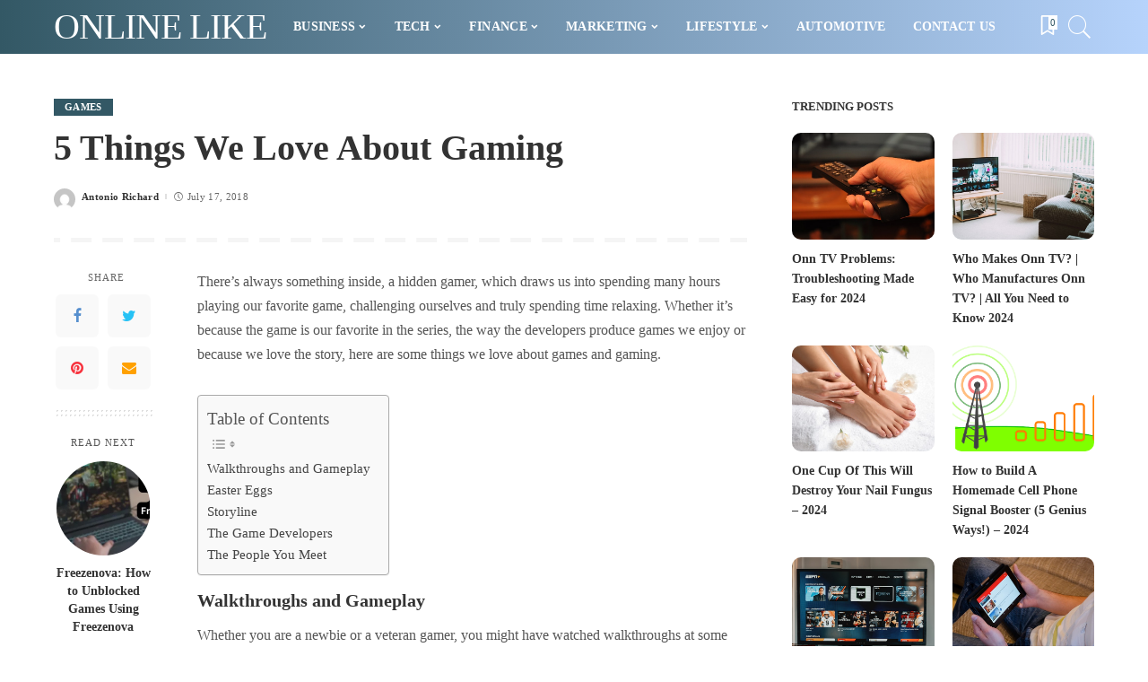

--- FILE ---
content_type: text/html; charset=UTF-8
request_url: https://www.onlinelike.com/we-love-about-gaming/
body_size: 19549
content:
<!DOCTYPE html>
<html lang="en-US" prefix="og: https://ogp.me/ns#">
<head>
    <meta charset="UTF-8">
    <meta http-equiv="X-UA-Compatible" content="IE=edge">
    <meta name="viewport" content="width=device-width, initial-scale=1">
    <link rel="profile" href="https://gmpg.org/xfn/11">
		<style>img:is([sizes="auto" i], [sizes^="auto," i]) { contain-intrinsic-size: 3000px 1500px }</style>
	
<!-- Search Engine Optimization by Rank Math - https://rankmath.com/ -->
<title>5 Things We Love About Gaming</title>
<meta name="description" content="The way the developers produce games we enjoy or because we love the story, here are some things we love about games and gaming."/>
<meta name="robots" content="follow, index, max-snippet:-1, max-video-preview:-1, max-image-preview:large"/>
<link rel="canonical" href="https://www.onlinelike.com/we-love-about-gaming/" />
<meta property="og:locale" content="en_US" />
<meta property="og:type" content="article" />
<meta property="og:title" content="5 Things We Love About Gaming" />
<meta property="og:description" content="The way the developers produce games we enjoy or because we love the story, here are some things we love about games and gaming." />
<meta property="og:url" content="https://www.onlinelike.com/we-love-about-gaming/" />
<meta property="og:site_name" content="ONLINE LIKE" />
<meta property="article:section" content="Games" />
<meta property="og:image" content="https://www.onlinelike.com/wp-content/uploads/2018/07/Walkthroughs.jpg" />
<meta property="og:image:secure_url" content="https://www.onlinelike.com/wp-content/uploads/2018/07/Walkthroughs.jpg" />
<meta property="og:image:width" content="700" />
<meta property="og:image:height" content="394" />
<meta property="og:image:alt" content="Walkthroughs" />
<meta property="og:image:type" content="image/jpeg" />
<meta property="article:published_time" content="2018-07-17T19:08:44+00:00" />
<meta name="twitter:card" content="summary_large_image" />
<meta name="twitter:title" content="5 Things We Love About Gaming" />
<meta name="twitter:description" content="The way the developers produce games we enjoy or because we love the story, here are some things we love about games and gaming." />
<meta name="twitter:image" content="https://www.onlinelike.com/wp-content/uploads/2018/07/Walkthroughs.jpg" />
<meta name="twitter:label1" content="Written by" />
<meta name="twitter:data1" content="Antonio Richard" />
<meta name="twitter:label2" content="Time to read" />
<meta name="twitter:data2" content="2 minutes" />
<script type="application/ld+json" class="rank-math-schema">{"@context":"https://schema.org","@graph":[{"@type":"Organization","@id":"https://www.onlinelike.com/#organization","name":"Online Like","url":"https://www.onlinelike.com"},{"@type":"WebSite","@id":"https://www.onlinelike.com/#website","url":"https://www.onlinelike.com","name":"Online Like","publisher":{"@id":"https://www.onlinelike.com/#organization"},"inLanguage":"en-US"},{"@type":"ImageObject","@id":"https://www.onlinelike.com/wp-content/uploads/2018/07/Walkthroughs.jpg","url":"https://www.onlinelike.com/wp-content/uploads/2018/07/Walkthroughs.jpg","width":"700","height":"394","caption":"Walkthroughs","inLanguage":"en-US"},{"@type":"WebPage","@id":"https://www.onlinelike.com/we-love-about-gaming/#webpage","url":"https://www.onlinelike.com/we-love-about-gaming/","name":"5 Things We Love About Gaming","datePublished":"2018-07-17T19:08:44+00:00","dateModified":"2018-07-17T19:08:44+00:00","isPartOf":{"@id":"https://www.onlinelike.com/#website"},"primaryImageOfPage":{"@id":"https://www.onlinelike.com/wp-content/uploads/2018/07/Walkthroughs.jpg"},"inLanguage":"en-US"},{"@type":"Person","@id":"https://www.onlinelike.com/author/antonio-richard/","name":"Antonio Richard","url":"https://www.onlinelike.com/author/antonio-richard/","image":{"@type":"ImageObject","@id":"https://secure.gravatar.com/avatar/537743addd3ea85511d1b7feaacf8b00?s=96&amp;d=mm&amp;r=g","url":"https://secure.gravatar.com/avatar/537743addd3ea85511d1b7feaacf8b00?s=96&amp;d=mm&amp;r=g","caption":"Antonio Richard","inLanguage":"en-US"},"worksFor":{"@id":"https://www.onlinelike.com/#organization"}},{"@type":"NewsArticle","headline":"5 Things We Love About Gaming","datePublished":"2018-07-17T19:08:44+00:00","dateModified":"2018-07-17T19:08:44+00:00","author":{"@id":"https://www.onlinelike.com/author/antonio-richard/","name":"Antonio Richard"},"publisher":{"@id":"https://www.onlinelike.com/#organization"},"description":"The way the developers produce games we enjoy or because we love the story, here are some things we love about games and gaming.","name":"5 Things We Love About Gaming","@id":"https://www.onlinelike.com/we-love-about-gaming/#richSnippet","isPartOf":{"@id":"https://www.onlinelike.com/we-love-about-gaming/#webpage"},"image":{"@id":"https://www.onlinelike.com/wp-content/uploads/2018/07/Walkthroughs.jpg"},"inLanguage":"en-US","mainEntityOfPage":{"@id":"https://www.onlinelike.com/we-love-about-gaming/#webpage"}}]}</script>
<!-- /Rank Math WordPress SEO plugin -->


<link rel="alternate" type="application/rss+xml" title="ONLINE LIKE &raquo; Feed" href="https://www.onlinelike.com/feed/" />
<link rel="alternate" type="application/rss+xml" title="ONLINE LIKE &raquo; Comments Feed" href="https://www.onlinelike.com/comments/feed/" />
<link rel="alternate" type="application/rss+xml" title="ONLINE LIKE &raquo; 5 Things We Love About Gaming Comments Feed" href="https://www.onlinelike.com/we-love-about-gaming/feed/" />
<script type="application/ld+json">{"@context":"https://schema.org","@type":"Organization","legalName":"ONLINE LIKE","url":"https://www.onlinelike.com/","sameAs":["https://www.facebook.com/onlinelikeblog/","https://twitter.com/onlinelikeblog","https://www.instagram.com/onlinelikeblog/","https://www.pinterest.com/onlinelike0039/"]}</script>
<link rel='stylesheet' id='wp-block-library-css' href='https://www.onlinelike.com/wp-includes/css/dist/block-library/style.min.css?ver=6.7.4' media='all' />
<style id='rank-math-toc-block-style-inline-css'>
.wp-block-rank-math-toc-block nav ol{counter-reset:item}.wp-block-rank-math-toc-block nav ol li{display:block}.wp-block-rank-math-toc-block nav ol li:before{content:counters(item, ".") ". ";counter-increment:item}

</style>
<style id='rank-math-rich-snippet-style-inline-css'>
/*!
* Plugin:  Rank Math
* URL: https://rankmath.com/wordpress/plugin/seo-suite/
* Name:  rank-math-review-snippet.css
*/@-webkit-keyframes spin{0%{-webkit-transform:rotate(0deg)}100%{-webkit-transform:rotate(-360deg)}}@keyframes spin{0%{-webkit-transform:rotate(0deg)}100%{-webkit-transform:rotate(-360deg)}}@keyframes bounce{from{-webkit-transform:translateY(0px);transform:translateY(0px)}to{-webkit-transform:translateY(-5px);transform:translateY(-5px)}}@-webkit-keyframes bounce{from{-webkit-transform:translateY(0px);transform:translateY(0px)}to{-webkit-transform:translateY(-5px);transform:translateY(-5px)}}@-webkit-keyframes loading{0%{background-size:20% 50% ,20% 50% ,20% 50%}20%{background-size:20% 20% ,20% 50% ,20% 50%}40%{background-size:20% 100%,20% 20% ,20% 50%}60%{background-size:20% 50% ,20% 100%,20% 20%}80%{background-size:20% 50% ,20% 50% ,20% 100%}100%{background-size:20% 50% ,20% 50% ,20% 50%}}@keyframes loading{0%{background-size:20% 50% ,20% 50% ,20% 50%}20%{background-size:20% 20% ,20% 50% ,20% 50%}40%{background-size:20% 100%,20% 20% ,20% 50%}60%{background-size:20% 50% ,20% 100%,20% 20%}80%{background-size:20% 50% ,20% 50% ,20% 100%}100%{background-size:20% 50% ,20% 50% ,20% 50%}}:root{--rankmath-wp-adminbar-height: 0}#rank-math-rich-snippet-wrapper{overflow:hidden}#rank-math-rich-snippet-wrapper h5.rank-math-title{display:block;font-size:18px;line-height:1.4}#rank-math-rich-snippet-wrapper .rank-math-review-image{float:right;max-width:40%;margin-left:15px}#rank-math-rich-snippet-wrapper .rank-math-review-data{margin-bottom:15px}#rank-math-rich-snippet-wrapper .rank-math-total-wrapper{width:100%;padding:0 0 20px 0;float:left;clear:both;position:relative;-webkit-box-sizing:border-box;box-sizing:border-box}#rank-math-rich-snippet-wrapper .rank-math-total-wrapper .rank-math-total{border:0;display:block;margin:0;width:auto;float:left;text-align:left;padding:0;font-size:24px;line-height:1;font-weight:700;-webkit-box-sizing:border-box;box-sizing:border-box;overflow:hidden}#rank-math-rich-snippet-wrapper .rank-math-total-wrapper .rank-math-review-star{float:left;margin-left:15px;margin-top:5px;position:relative;z-index:99;line-height:1}#rank-math-rich-snippet-wrapper .rank-math-total-wrapper .rank-math-review-star .rank-math-review-result-wrapper{display:inline-block;white-space:nowrap;position:relative;color:#e7e7e7}#rank-math-rich-snippet-wrapper .rank-math-total-wrapper .rank-math-review-star .rank-math-review-result-wrapper .rank-math-review-result{position:absolute;top:0;left:0;overflow:hidden;white-space:nowrap;color:#ffbe01}#rank-math-rich-snippet-wrapper .rank-math-total-wrapper .rank-math-review-star .rank-math-review-result-wrapper i{font-size:18px;-webkit-text-stroke-width:1px;font-style:normal;padding:0 2px;line-height:inherit}#rank-math-rich-snippet-wrapper .rank-math-total-wrapper .rank-math-review-star .rank-math-review-result-wrapper i:before{content:"\2605"}body.rtl #rank-math-rich-snippet-wrapper .rank-math-review-image{float:left;margin-left:0;margin-right:15px}body.rtl #rank-math-rich-snippet-wrapper .rank-math-total-wrapper .rank-math-total{float:right}body.rtl #rank-math-rich-snippet-wrapper .rank-math-total-wrapper .rank-math-review-star{float:right;margin-left:0;margin-right:15px}body.rtl #rank-math-rich-snippet-wrapper .rank-math-total-wrapper .rank-math-review-star .rank-math-review-result{left:auto;right:0}@media screen and (max-width: 480px){#rank-math-rich-snippet-wrapper .rank-math-review-image{display:block;max-width:100%;width:100%;text-align:center;margin-right:0}#rank-math-rich-snippet-wrapper .rank-math-review-data{clear:both}}.clear{clear:both}

</style>
<style id='classic-theme-styles-inline-css'>
/*! This file is auto-generated */
.wp-block-button__link{color:#fff;background-color:#32373c;border-radius:9999px;box-shadow:none;text-decoration:none;padding:calc(.667em + 2px) calc(1.333em + 2px);font-size:1.125em}.wp-block-file__button{background:#32373c;color:#fff;text-decoration:none}
</style>
<style id='global-styles-inline-css'>
:root{--wp--preset--aspect-ratio--square: 1;--wp--preset--aspect-ratio--4-3: 4/3;--wp--preset--aspect-ratio--3-4: 3/4;--wp--preset--aspect-ratio--3-2: 3/2;--wp--preset--aspect-ratio--2-3: 2/3;--wp--preset--aspect-ratio--16-9: 16/9;--wp--preset--aspect-ratio--9-16: 9/16;--wp--preset--color--black: #000000;--wp--preset--color--cyan-bluish-gray: #abb8c3;--wp--preset--color--white: #ffffff;--wp--preset--color--pale-pink: #f78da7;--wp--preset--color--vivid-red: #cf2e2e;--wp--preset--color--luminous-vivid-orange: #ff6900;--wp--preset--color--luminous-vivid-amber: #fcb900;--wp--preset--color--light-green-cyan: #7bdcb5;--wp--preset--color--vivid-green-cyan: #00d084;--wp--preset--color--pale-cyan-blue: #8ed1fc;--wp--preset--color--vivid-cyan-blue: #0693e3;--wp--preset--color--vivid-purple: #9b51e0;--wp--preset--gradient--vivid-cyan-blue-to-vivid-purple: linear-gradient(135deg,rgba(6,147,227,1) 0%,rgb(155,81,224) 100%);--wp--preset--gradient--light-green-cyan-to-vivid-green-cyan: linear-gradient(135deg,rgb(122,220,180) 0%,rgb(0,208,130) 100%);--wp--preset--gradient--luminous-vivid-amber-to-luminous-vivid-orange: linear-gradient(135deg,rgba(252,185,0,1) 0%,rgba(255,105,0,1) 100%);--wp--preset--gradient--luminous-vivid-orange-to-vivid-red: linear-gradient(135deg,rgba(255,105,0,1) 0%,rgb(207,46,46) 100%);--wp--preset--gradient--very-light-gray-to-cyan-bluish-gray: linear-gradient(135deg,rgb(238,238,238) 0%,rgb(169,184,195) 100%);--wp--preset--gradient--cool-to-warm-spectrum: linear-gradient(135deg,rgb(74,234,220) 0%,rgb(151,120,209) 20%,rgb(207,42,186) 40%,rgb(238,44,130) 60%,rgb(251,105,98) 80%,rgb(254,248,76) 100%);--wp--preset--gradient--blush-light-purple: linear-gradient(135deg,rgb(255,206,236) 0%,rgb(152,150,240) 100%);--wp--preset--gradient--blush-bordeaux: linear-gradient(135deg,rgb(254,205,165) 0%,rgb(254,45,45) 50%,rgb(107,0,62) 100%);--wp--preset--gradient--luminous-dusk: linear-gradient(135deg,rgb(255,203,112) 0%,rgb(199,81,192) 50%,rgb(65,88,208) 100%);--wp--preset--gradient--pale-ocean: linear-gradient(135deg,rgb(255,245,203) 0%,rgb(182,227,212) 50%,rgb(51,167,181) 100%);--wp--preset--gradient--electric-grass: linear-gradient(135deg,rgb(202,248,128) 0%,rgb(113,206,126) 100%);--wp--preset--gradient--midnight: linear-gradient(135deg,rgb(2,3,129) 0%,rgb(40,116,252) 100%);--wp--preset--font-size--small: 13px;--wp--preset--font-size--medium: 20px;--wp--preset--font-size--large: 36px;--wp--preset--font-size--x-large: 42px;--wp--preset--spacing--20: 0.44rem;--wp--preset--spacing--30: 0.67rem;--wp--preset--spacing--40: 1rem;--wp--preset--spacing--50: 1.5rem;--wp--preset--spacing--60: 2.25rem;--wp--preset--spacing--70: 3.38rem;--wp--preset--spacing--80: 5.06rem;--wp--preset--shadow--natural: 6px 6px 9px rgba(0, 0, 0, 0.2);--wp--preset--shadow--deep: 12px 12px 50px rgba(0, 0, 0, 0.4);--wp--preset--shadow--sharp: 6px 6px 0px rgba(0, 0, 0, 0.2);--wp--preset--shadow--outlined: 6px 6px 0px -3px rgba(255, 255, 255, 1), 6px 6px rgba(0, 0, 0, 1);--wp--preset--shadow--crisp: 6px 6px 0px rgba(0, 0, 0, 1);}:where(.is-layout-flex){gap: 0.5em;}:where(.is-layout-grid){gap: 0.5em;}body .is-layout-flex{display: flex;}.is-layout-flex{flex-wrap: wrap;align-items: center;}.is-layout-flex > :is(*, div){margin: 0;}body .is-layout-grid{display: grid;}.is-layout-grid > :is(*, div){margin: 0;}:where(.wp-block-columns.is-layout-flex){gap: 2em;}:where(.wp-block-columns.is-layout-grid){gap: 2em;}:where(.wp-block-post-template.is-layout-flex){gap: 1.25em;}:where(.wp-block-post-template.is-layout-grid){gap: 1.25em;}.has-black-color{color: var(--wp--preset--color--black) !important;}.has-cyan-bluish-gray-color{color: var(--wp--preset--color--cyan-bluish-gray) !important;}.has-white-color{color: var(--wp--preset--color--white) !important;}.has-pale-pink-color{color: var(--wp--preset--color--pale-pink) !important;}.has-vivid-red-color{color: var(--wp--preset--color--vivid-red) !important;}.has-luminous-vivid-orange-color{color: var(--wp--preset--color--luminous-vivid-orange) !important;}.has-luminous-vivid-amber-color{color: var(--wp--preset--color--luminous-vivid-amber) !important;}.has-light-green-cyan-color{color: var(--wp--preset--color--light-green-cyan) !important;}.has-vivid-green-cyan-color{color: var(--wp--preset--color--vivid-green-cyan) !important;}.has-pale-cyan-blue-color{color: var(--wp--preset--color--pale-cyan-blue) !important;}.has-vivid-cyan-blue-color{color: var(--wp--preset--color--vivid-cyan-blue) !important;}.has-vivid-purple-color{color: var(--wp--preset--color--vivid-purple) !important;}.has-black-background-color{background-color: var(--wp--preset--color--black) !important;}.has-cyan-bluish-gray-background-color{background-color: var(--wp--preset--color--cyan-bluish-gray) !important;}.has-white-background-color{background-color: var(--wp--preset--color--white) !important;}.has-pale-pink-background-color{background-color: var(--wp--preset--color--pale-pink) !important;}.has-vivid-red-background-color{background-color: var(--wp--preset--color--vivid-red) !important;}.has-luminous-vivid-orange-background-color{background-color: var(--wp--preset--color--luminous-vivid-orange) !important;}.has-luminous-vivid-amber-background-color{background-color: var(--wp--preset--color--luminous-vivid-amber) !important;}.has-light-green-cyan-background-color{background-color: var(--wp--preset--color--light-green-cyan) !important;}.has-vivid-green-cyan-background-color{background-color: var(--wp--preset--color--vivid-green-cyan) !important;}.has-pale-cyan-blue-background-color{background-color: var(--wp--preset--color--pale-cyan-blue) !important;}.has-vivid-cyan-blue-background-color{background-color: var(--wp--preset--color--vivid-cyan-blue) !important;}.has-vivid-purple-background-color{background-color: var(--wp--preset--color--vivid-purple) !important;}.has-black-border-color{border-color: var(--wp--preset--color--black) !important;}.has-cyan-bluish-gray-border-color{border-color: var(--wp--preset--color--cyan-bluish-gray) !important;}.has-white-border-color{border-color: var(--wp--preset--color--white) !important;}.has-pale-pink-border-color{border-color: var(--wp--preset--color--pale-pink) !important;}.has-vivid-red-border-color{border-color: var(--wp--preset--color--vivid-red) !important;}.has-luminous-vivid-orange-border-color{border-color: var(--wp--preset--color--luminous-vivid-orange) !important;}.has-luminous-vivid-amber-border-color{border-color: var(--wp--preset--color--luminous-vivid-amber) !important;}.has-light-green-cyan-border-color{border-color: var(--wp--preset--color--light-green-cyan) !important;}.has-vivid-green-cyan-border-color{border-color: var(--wp--preset--color--vivid-green-cyan) !important;}.has-pale-cyan-blue-border-color{border-color: var(--wp--preset--color--pale-cyan-blue) !important;}.has-vivid-cyan-blue-border-color{border-color: var(--wp--preset--color--vivid-cyan-blue) !important;}.has-vivid-purple-border-color{border-color: var(--wp--preset--color--vivid-purple) !important;}.has-vivid-cyan-blue-to-vivid-purple-gradient-background{background: var(--wp--preset--gradient--vivid-cyan-blue-to-vivid-purple) !important;}.has-light-green-cyan-to-vivid-green-cyan-gradient-background{background: var(--wp--preset--gradient--light-green-cyan-to-vivid-green-cyan) !important;}.has-luminous-vivid-amber-to-luminous-vivid-orange-gradient-background{background: var(--wp--preset--gradient--luminous-vivid-amber-to-luminous-vivid-orange) !important;}.has-luminous-vivid-orange-to-vivid-red-gradient-background{background: var(--wp--preset--gradient--luminous-vivid-orange-to-vivid-red) !important;}.has-very-light-gray-to-cyan-bluish-gray-gradient-background{background: var(--wp--preset--gradient--very-light-gray-to-cyan-bluish-gray) !important;}.has-cool-to-warm-spectrum-gradient-background{background: var(--wp--preset--gradient--cool-to-warm-spectrum) !important;}.has-blush-light-purple-gradient-background{background: var(--wp--preset--gradient--blush-light-purple) !important;}.has-blush-bordeaux-gradient-background{background: var(--wp--preset--gradient--blush-bordeaux) !important;}.has-luminous-dusk-gradient-background{background: var(--wp--preset--gradient--luminous-dusk) !important;}.has-pale-ocean-gradient-background{background: var(--wp--preset--gradient--pale-ocean) !important;}.has-electric-grass-gradient-background{background: var(--wp--preset--gradient--electric-grass) !important;}.has-midnight-gradient-background{background: var(--wp--preset--gradient--midnight) !important;}.has-small-font-size{font-size: var(--wp--preset--font-size--small) !important;}.has-medium-font-size{font-size: var(--wp--preset--font-size--medium) !important;}.has-large-font-size{font-size: var(--wp--preset--font-size--large) !important;}.has-x-large-font-size{font-size: var(--wp--preset--font-size--x-large) !important;}
:where(.wp-block-post-template.is-layout-flex){gap: 1.25em;}:where(.wp-block-post-template.is-layout-grid){gap: 1.25em;}
:where(.wp-block-columns.is-layout-flex){gap: 2em;}:where(.wp-block-columns.is-layout-grid){gap: 2em;}
:root :where(.wp-block-pullquote){font-size: 1.5em;line-height: 1.6;}
</style>
<link rel='stylesheet' id='ez-toc-css' href='https://www.onlinelike.com/wp-content/plugins/easy-table-of-contents/assets/css/screen.min.css?ver=2.0.72' media='all' />
<style id='ez-toc-inline-css'>
div#ez-toc-container .ez-toc-title {font-size: 120%;}div#ez-toc-container .ez-toc-title {font-weight: 500;}div#ez-toc-container ul li {font-size: 95%;}div#ez-toc-container ul li {font-weight: 500;}div#ez-toc-container nav ul ul li {font-size: 90%;}
</style>
<link rel='stylesheet' id='pixwell-main-css' href='https://www.onlinelike.com/wp-content/themes/pixwell/assets/css/main.css?ver=10.6' media='all' />
<link rel='stylesheet' id='pixwell-dynamic-css-css' href="https://www.onlinelike.com/wp-content/themes/pixwell/assets/css/dynamic.css?ver=1701495731" media='all' />

<script src="https://www.onlinelike.com/wp-includes/js/jquery/jquery.min.js?ver=3.7.1" id="jquery-core-js" type="pmdelayedscript" data-cfasync="false" data-no-optimize="1" data-no-defer="1" data-no-minify="1" data-rocketlazyloadscript="1"></script>
<!--[if lt IE 9]>
<script src="https://www.onlinelike.com/wp-content/themes/pixwell/assets/js/html5shiv.min.js?ver=3.7.3" id="html5-js"></script>
<![endif]-->
<link rel="preload" href="https://www.onlinelike.com/wp-content/themes/pixwell/assets/fonts/ruby-icon.woff" as="font" type="font/woff" crossorigin="anonymous"> <link rel="https://api.w.org/" href="https://www.onlinelike.com/wp-json/" /><link rel="alternate" title="JSON" type="application/json" href="https://www.onlinelike.com/wp-json/wp/v2/posts/10423" /><link rel="alternate" title="oEmbed (JSON)" type="application/json+oembed" href="https://www.onlinelike.com/wp-json/oembed/1.0/embed?url=https%3A%2F%2Fwww.onlinelike.com%2Fwe-love-about-gaming%2F" />
<link rel="alternate" title="oEmbed (XML)" type="text/xml+oembed" href="https://www.onlinelike.com/wp-json/oembed/1.0/embed?url=https%3A%2F%2Fwww.onlinelike.com%2Fwe-love-about-gaming%2F&#038;format=xml" />
<script type="application/ld+json">{"@context":"https://schema.org","@type":"WebSite","@id":"https://www.onlinelike.com/#website","url":"https://www.onlinelike.com/","name":"ONLINE LIKE","potentialAction":{"@type":"SearchAction","target":"https://www.onlinelike.com/?s={search_term_string}","query-input":"required name=search_term_string"}}</script>
<link rel="icon" href="https://www.onlinelike.com/wp-content/uploads/2023/11/cropped-onlinelike-favicon-32x32.webp" sizes="32x32" />
<link rel="icon" href="https://www.onlinelike.com/wp-content/uploads/2023/11/cropped-onlinelike-favicon-192x192.webp" sizes="192x192" />
<link rel="apple-touch-icon" href="https://www.onlinelike.com/wp-content/uploads/2023/11/cropped-onlinelike-favicon-180x180.webp" />
<meta name="msapplication-TileImage" content="https://www.onlinelike.com/wp-content/uploads/2023/11/cropped-onlinelike-favicon-270x270.webp" />
<noscript><style>.perfmatters-lazy[data-src]{display:none !important;}</style></noscript><style>.perfmatters-lazy-youtube{position:relative;width:100%;max-width:100%;height:0;padding-bottom:56.23%;overflow:hidden}.perfmatters-lazy-youtube img{position:absolute;top:0;right:0;bottom:0;left:0;display:block;width:100%;max-width:100%;height:auto;margin:auto;border:none;cursor:pointer;transition:.5s all;-webkit-transition:.5s all;-moz-transition:.5s all}.perfmatters-lazy-youtube img:hover{-webkit-filter:brightness(75%)}.perfmatters-lazy-youtube .play{position:absolute;top:50%;left:50%;right:auto;width:68px;height:48px;margin-left:-34px;margin-top:-24px;background:url(https://www.onlinelike.com/wp-content/plugins/perfmatters/img/youtube.svg) no-repeat;background-position:center;background-size:cover;pointer-events:none}.perfmatters-lazy-youtube iframe{position:absolute;top:0;left:0;width:100%;height:100%;z-index:99}.wp-has-aspect-ratio .wp-block-embed__wrapper{position:relative;}.wp-has-aspect-ratio .perfmatters-lazy-youtube{position:absolute;top:0;right:0;bottom:0;left:0;width:100%;height:100%;padding-bottom:0}</style></head>
<body class="post-template-default single single-post postid-10423 single-format-standard wp-embed-responsive is-single-5 sticky-nav smart-sticky block-header-4 w-header-1 cat-icon-radius ele-round feat-round is-parallax-feat is-fmask mh-p-link mh-p-excerpt" data-theme="default">
<div id="site" class="site">
	        <aside id="off-canvas-section" class="off-canvas-wrap dark-style is-hidden">
            <div class="close-panel-wrap tooltips-n">
                <a href="#" id="off-canvas-close-btn" aria-label="Close Panel"><i class="btn-close"></i></a>
            </div>
            <div class="off-canvas-holder">
                                    <div class="off-canvas-header is-light-text">
                        <div class="header-inner">
                                                        <aside class="inner-bottom">
                                                                    <div class="off-canvas-social">
                                        <a class="social-link-facebook" title="Facebook" aria-label="Facebook" href="https://www.facebook.com/onlinelikeblog/" target="_blank" rel="noopener nofollow"><i class="rbi rbi-facebook" aria-hidden="true"></i></a><a class="social-link-twitter" title="Twitter" aria-label="Twitter" href="https://twitter.com/onlinelikeblog" target="_blank" rel="noopener nofollow"><i class="rbi rbi-twitter" aria-hidden="true"></i></a><a class="social-link-pinterest" title="Pinterest" aria-label="Pinterest" href="https://www.pinterest.com/onlinelike0039/" target="_blank" rel="noopener nofollow"><i class="rbi rbi-pinterest-i" aria-hidden="true"></i></a><a class="social-link-instagram" title="Instagram" aria-label="Instagram" href="https://www.instagram.com/onlinelikeblog/" target="_blank" rel="noopener nofollow"><i class="rbi rbi-instagram" aria-hidden="true"></i></a>                                    </div>
                                                                    <div class="inner-bottom-right">
                                        <aside class="bookmark-section">
	<a class="bookmark-link" href="#" title="Bookmarks" aria-label="Bookmarks">
		<span class="bookmark-icon"><i><svg class="svg-icon" aria-hidden="true" role="img" focusable="false" xmlns="http://www.w3.org/2000/svg" viewBox="0 0 512 512"><path fill="currentColor" d="M391.416,0H120.584c-17.778,0-32.242,14.464-32.242,32.242v460.413c0,7.016,3.798,13.477,9.924,16.895 c2.934,1.638,6.178,2.45,9.421,2.45c3.534,0,7.055-0.961,10.169-2.882l138.182-85.312l138.163,84.693 c5.971,3.669,13.458,3.817,19.564,0.387c6.107-3.418,9.892-9.872,9.892-16.875V32.242C423.657,14.464,409.194,0,391.416,0z  M384.967,457.453l-118.85-72.86c-6.229-3.817-14.07-3.798-20.28,0.032l-118.805,73.35V38.69h257.935V457.453z" /></svg></i><span class="bookmark-counter rb-counter">0</span></span>
	</a>
</aside>                                    </div>
                                                            </aside>
                        </div>
                    </div>
                                <div class="off-canvas-inner is-light-text">
                    <nav id="off-canvas-nav" class="off-canvas-nav">
                        <ul id="off-canvas-menu" class="off-canvas-menu rb-menu is-clicked"><li id="menu-item-5731" class="menu-item menu-item-type-taxonomy menu-item-object-category menu-item-has-children menu-item-5731"><a href="https://www.onlinelike.com/category/business/"><span>BUSINESS</span></a>
<ul class="sub-menu">
	<li id="menu-item-10558" class="menu-item menu-item-type-taxonomy menu-item-object-category menu-item-10558"><a href="https://www.onlinelike.com/category/business/ecommerce/"><span>Ecommerce</span></a></li>
	<li id="menu-item-16642" class="menu-item menu-item-type-taxonomy menu-item-object-category menu-item-16642"><a href="https://www.onlinelike.com/category/real-estate/"><span>Real Estate</span></a></li>
	<li id="menu-item-10570" class="menu-item menu-item-type-taxonomy menu-item-object-category menu-item-10570"><a href="https://www.onlinelike.com/category/business/management/"><span>Management</span></a></li>
	<li id="menu-item-9284" class="menu-item menu-item-type-taxonomy menu-item-object-category menu-item-9284"><a href="https://www.onlinelike.com/category/business/careers-employment/"><span>Careers Employement</span></a></li>
</ul>
</li>
<li id="menu-item-5737" class="menu-item menu-item-type-taxonomy menu-item-object-category current-post-ancestor menu-item-has-children menu-item-5737"><a href="https://www.onlinelike.com/category/tech/"><span>TECH</span></a>
<ul class="sub-menu">
	<li id="menu-item-10396" class="menu-item menu-item-type-taxonomy menu-item-object-category menu-item-10396"><a href="https://www.onlinelike.com/category/computers-and-internet/software/"><span>Software</span></a></li>
	<li id="menu-item-5740" class="menu-item menu-item-type-taxonomy menu-item-object-category menu-item-5740"><a href="https://www.onlinelike.com/category/tech/mobile-phones/"><span>Mobile Phones</span></a></li>
	<li id="menu-item-16644" class="menu-item menu-item-type-taxonomy menu-item-object-category menu-item-16644"><a href="https://www.onlinelike.com/category/vpn/"><span>VPN</span></a></li>
	<li id="menu-item-16645" class="menu-item menu-item-type-taxonomy menu-item-object-category menu-item-16645"><a href="https://www.onlinelike.com/category/security/"><span>Security</span></a></li>
	<li id="menu-item-10397" class="menu-item menu-item-type-taxonomy menu-item-object-category menu-item-10397"><a href="https://www.onlinelike.com/category/computers-and-internet/web-hosting/"><span>Web Hosting</span></a></li>
	<li id="menu-item-16646" class="menu-item menu-item-type-taxonomy menu-item-object-category current-post-ancestor current-menu-parent current-post-parent menu-item-16646"><a href="https://www.onlinelike.com/category/tech/games/"><span>Games</span></a></li>
	<li id="menu-item-5739" class="menu-item menu-item-type-taxonomy menu-item-object-category menu-item-5739"><a href="https://www.onlinelike.com/category/tech/gadgets/"><span>Gadgets</span></a></li>
</ul>
</li>
<li id="menu-item-9286" class="menu-item menu-item-type-taxonomy menu-item-object-category menu-item-has-children menu-item-9286"><a href="https://www.onlinelike.com/category/finance/"><span>FINANCE</span></a>
<ul class="sub-menu">
	<li id="menu-item-16652" class="menu-item menu-item-type-taxonomy menu-item-object-category menu-item-16652"><a href="https://www.onlinelike.com/category/loan/"><span>Loan</span></a></li>
	<li id="menu-item-14636" class="menu-item menu-item-type-taxonomy menu-item-object-category menu-item-14636"><a href="https://www.onlinelike.com/category/crypto/"><span>Crypto</span></a></li>
	<li id="menu-item-16641" class="menu-item menu-item-type-taxonomy menu-item-object-category menu-item-16641"><a href="https://www.onlinelike.com/category/nft/"><span>NFT</span></a></li>
</ul>
</li>
<li id="menu-item-10043" class="menu-item menu-item-type-taxonomy menu-item-object-category menu-item-has-children menu-item-10043"><a href="https://www.onlinelike.com/category/marketing/"><span>MARKETING</span></a>
<ul class="sub-menu">
	<li id="menu-item-10394" class="menu-item menu-item-type-taxonomy menu-item-object-category menu-item-10394"><a href="https://www.onlinelike.com/category/computers-and-internet/seo/"><span>SEO</span></a></li>
	<li id="menu-item-10395" class="menu-item menu-item-type-taxonomy menu-item-object-category menu-item-10395"><a href="https://www.onlinelike.com/category/computers-and-internet/social-media/"><span>Social Media</span></a></li>
</ul>
</li>
<li id="menu-item-5736" class="menu-item menu-item-type-taxonomy menu-item-object-category menu-item-has-children menu-item-5736"><a href="https://www.onlinelike.com/category/lifestyle/"><span>LIFESTYLE</span></a>
<ul class="sub-menu">
	<li id="menu-item-10398" class="menu-item menu-item-type-taxonomy menu-item-object-category menu-item-10398"><a href="https://www.onlinelike.com/category/fashion-style/"><span>Fashion Style</span></a></li>
	<li id="menu-item-16643" class="menu-item menu-item-type-taxonomy menu-item-object-category menu-item-16643"><a href="https://www.onlinelike.com/category/health-and-fitness/"><span>Health and Fitness</span></a></li>
	<li id="menu-item-10029" class="menu-item menu-item-type-taxonomy menu-item-object-category menu-item-10029"><a href="https://www.onlinelike.com/category/home-improvement/"><span>Home Improvement</span></a></li>
	<li id="menu-item-9224" class="menu-item menu-item-type-taxonomy menu-item-object-category menu-item-9224"><a href="https://www.onlinelike.com/category/lifestyle/pets/"><span>Pets</span></a></li>
	<li id="menu-item-9886" class="menu-item menu-item-type-taxonomy menu-item-object-category menu-item-9886"><a href="https://www.onlinelike.com/category/automotive/"><span>Automotive</span></a></li>
	<li id="menu-item-16663" class="menu-item menu-item-type-taxonomy menu-item-object-category menu-item-16663"><a href="https://www.onlinelike.com/category/tips-and-guides/"><span>Tips and Guides</span></a></li>
</ul>
</li>
<li id="menu-item-17276" class="menu-item menu-item-type-taxonomy menu-item-object-category menu-item-17276"><a href="https://www.onlinelike.com/category/automotive/"><span>AUTOMOTIVE</span></a></li>
<li id="menu-item-12191" class="menu-item menu-item-type-post_type menu-item-object-page menu-item-12191"><a href="https://www.onlinelike.com/contact-us/"><span>CONTACT US</span></a></li>
</ul>                    </nav>
                                    </div>
            </div>
        </aside>
            <div class="site-outer">
        <div class="site-mask"></div>
		<header id="site-header" class="header-wrap header-1">
	<div class="navbar-outer">
		<div class="navbar-wrap">
				<aside id="mobile-navbar" class="mobile-navbar">
    <div class="mobile-nav-inner rb-p20-gutter">
                    <div class="m-nav-left">
                <a href="#" class="off-canvas-trigger btn-toggle-wrap btn-toggle-light" aria-label="menu trigger"><span class="btn-toggle"><span class="off-canvas-toggle"><span class="icon-toggle"></span></span></span></a>
            </div>
            <div class="m-nav-centered">
                	<aside class="logo-mobile-wrap is-logo-text">
		<a class="logo-title" href="https://www.onlinelike.com/"><strong>ONLINE LIKE</strong></a>
	</aside>
            </div>
            <div class="m-nav-right">
                                                                <div class="mobile-search">
	<a href="#" title="Search" aria-label="Search" class="search-icon nav-search-link"><i class="rbi rbi-search-light" aria-hidden="true"></i></a>
	<div class="navbar-search-popup header-lightbox">
		<div class="navbar-search-form"><form role="search" method="get" class="search-form" action="https://www.onlinelike.com/">
				<label>
					<span class="screen-reader-text">Search for:</span>
					<input type="search" class="search-field" placeholder="Search &hellip;" value="" name="s" />
				</label>
				<input type="submit" class="search-submit" value="Search" />
			</form></div>
	</div>
</div>
                            </div>
            </div>
</aside>
<aside id="mobile-sticky-nav" class="mobile-sticky-nav">
    <div class="mobile-navbar mobile-sticky-inner">
        <div class="mobile-nav-inner rb-p20-gutter">
                            <div class="m-nav-left">
                    <a href="#" class="off-canvas-trigger btn-toggle-wrap btn-toggle-light"><span class="btn-toggle"><span class="off-canvas-toggle"><span class="icon-toggle"></span></span></span></a>
                </div>
                <div class="m-nav-centered">
                    	<aside class="logo-mobile-wrap is-logo-text">
		<a class="logo-title" href="https://www.onlinelike.com/"><strong>ONLINE LIKE</strong></a>
	</aside>
                </div>
                <div class="m-nav-right">
                                                                                <div class="mobile-search">
	<a href="#" title="Search" aria-label="Search" class="search-icon nav-search-link"><i class="rbi rbi-search-light" aria-hidden="true"></i></a>
	<div class="navbar-search-popup header-lightbox">
		<div class="navbar-search-form"><form role="search" method="get" class="search-form" action="https://www.onlinelike.com/">
				<label>
					<span class="screen-reader-text">Search for:</span>
					<input type="search" class="search-field" placeholder="Search &hellip;" value="" name="s" />
				</label>
				<input type="submit" class="search-submit" value="Search" />
			</form></div>
	</div>
</div>
                                    </div>
                    </div>
    </div>
</aside>
			<div class="rbc-container navbar-holder is-main-nav">
				<div class="navbar-inner rb-m20-gutter">
					<div class="navbar-left">
													<div class="logo-wrap is-logo-text site-branding">
					<p class="logo-title"><a href="https://www.onlinelike.com/">ONLINE LIKE</a></p>
					<p class="site-description">Business, Tech, and Lifestyle Magazine!</p>
			</div>
						<nav id="site-navigation" class="main-menu-wrap" aria-label="main menu">
	<ul id="main-menu" class="main-menu rb-menu" itemscope itemtype="https://www.schema.org/SiteNavigationElement"><li class="menu-item menu-item-type-taxonomy menu-item-object-category menu-item-has-children menu-item-5731" itemprop="name"><a href="https://www.onlinelike.com/category/business/" itemprop="url"><span>BUSINESS</span></a>
<ul class="sub-menu">
	<li class="menu-item menu-item-type-taxonomy menu-item-object-category menu-item-10558" itemprop="name"><a href="https://www.onlinelike.com/category/business/ecommerce/" itemprop="url"><span>Ecommerce</span></a></li>	<li class="menu-item menu-item-type-taxonomy menu-item-object-category menu-item-16642" itemprop="name"><a href="https://www.onlinelike.com/category/real-estate/" itemprop="url"><span>Real Estate</span></a></li>	<li class="menu-item menu-item-type-taxonomy menu-item-object-category menu-item-10570" itemprop="name"><a href="https://www.onlinelike.com/category/business/management/" itemprop="url"><span>Management</span></a></li>	<li class="menu-item menu-item-type-taxonomy menu-item-object-category menu-item-9284" itemprop="name"><a href="https://www.onlinelike.com/category/business/careers-employment/" itemprop="url"><span>Careers Employement</span></a></li></ul>
</li><li class="menu-item menu-item-type-taxonomy menu-item-object-category current-post-ancestor menu-item-has-children menu-item-5737" itemprop="name"><a href="https://www.onlinelike.com/category/tech/" itemprop="url"><span>TECH</span></a>
<ul class="sub-menu">
	<li class="menu-item menu-item-type-taxonomy menu-item-object-category menu-item-10396" itemprop="name"><a href="https://www.onlinelike.com/category/computers-and-internet/software/" itemprop="url"><span>Software</span></a></li>	<li class="menu-item menu-item-type-taxonomy menu-item-object-category menu-item-5740" itemprop="name"><a href="https://www.onlinelike.com/category/tech/mobile-phones/" itemprop="url"><span>Mobile Phones</span></a></li>	<li class="menu-item menu-item-type-taxonomy menu-item-object-category menu-item-16644" itemprop="name"><a href="https://www.onlinelike.com/category/vpn/" itemprop="url"><span>VPN</span></a></li>	<li class="menu-item menu-item-type-taxonomy menu-item-object-category menu-item-16645" itemprop="name"><a href="https://www.onlinelike.com/category/security/" itemprop="url"><span>Security</span></a></li>	<li class="menu-item menu-item-type-taxonomy menu-item-object-category menu-item-10397" itemprop="name"><a href="https://www.onlinelike.com/category/computers-and-internet/web-hosting/" itemprop="url"><span>Web Hosting</span></a></li>	<li class="menu-item menu-item-type-taxonomy menu-item-object-category current-post-ancestor current-menu-parent current-post-parent menu-item-16646" itemprop="name"><a href="https://www.onlinelike.com/category/tech/games/" itemprop="url"><span>Games</span></a></li>	<li class="menu-item menu-item-type-taxonomy menu-item-object-category menu-item-5739" itemprop="name"><a href="https://www.onlinelike.com/category/tech/gadgets/" itemprop="url"><span>Gadgets</span></a></li></ul>
</li><li class="menu-item menu-item-type-taxonomy menu-item-object-category menu-item-has-children menu-item-9286" itemprop="name"><a href="https://www.onlinelike.com/category/finance/" itemprop="url"><span>FINANCE</span></a>
<ul class="sub-menu">
	<li class="menu-item menu-item-type-taxonomy menu-item-object-category menu-item-16652" itemprop="name"><a href="https://www.onlinelike.com/category/loan/" itemprop="url"><span>Loan</span></a></li>	<li class="menu-item menu-item-type-taxonomy menu-item-object-category menu-item-14636" itemprop="name"><a href="https://www.onlinelike.com/category/crypto/" itemprop="url"><span>Crypto</span></a></li>	<li class="menu-item menu-item-type-taxonomy menu-item-object-category menu-item-16641" itemprop="name"><a href="https://www.onlinelike.com/category/nft/" itemprop="url"><span>NFT</span></a></li></ul>
</li><li class="menu-item menu-item-type-taxonomy menu-item-object-category menu-item-has-children menu-item-10043" itemprop="name"><a href="https://www.onlinelike.com/category/marketing/" itemprop="url"><span>MARKETING</span></a>
<ul class="sub-menu">
	<li class="menu-item menu-item-type-taxonomy menu-item-object-category menu-item-10394" itemprop="name"><a href="https://www.onlinelike.com/category/computers-and-internet/seo/" itemprop="url"><span>SEO</span></a></li>	<li class="menu-item menu-item-type-taxonomy menu-item-object-category menu-item-10395" itemprop="name"><a href="https://www.onlinelike.com/category/computers-and-internet/social-media/" itemprop="url"><span>Social Media</span></a></li></ul>
</li><li class="menu-item menu-item-type-taxonomy menu-item-object-category menu-item-has-children menu-item-5736" itemprop="name"><a href="https://www.onlinelike.com/category/lifestyle/" itemprop="url"><span>LIFESTYLE</span></a>
<ul class="sub-menu">
	<li class="menu-item menu-item-type-taxonomy menu-item-object-category menu-item-10398" itemprop="name"><a href="https://www.onlinelike.com/category/fashion-style/" itemprop="url"><span>Fashion Style</span></a></li>	<li class="menu-item menu-item-type-taxonomy menu-item-object-category menu-item-16643" itemprop="name"><a href="https://www.onlinelike.com/category/health-and-fitness/" itemprop="url"><span>Health and Fitness</span></a></li>	<li class="menu-item menu-item-type-taxonomy menu-item-object-category menu-item-10029" itemprop="name"><a href="https://www.onlinelike.com/category/home-improvement/" itemprop="url"><span>Home Improvement</span></a></li>	<li class="menu-item menu-item-type-taxonomy menu-item-object-category menu-item-9224" itemprop="name"><a href="https://www.onlinelike.com/category/lifestyle/pets/" itemprop="url"><span>Pets</span></a></li>	<li class="menu-item menu-item-type-taxonomy menu-item-object-category menu-item-9886" itemprop="name"><a href="https://www.onlinelike.com/category/automotive/" itemprop="url"><span>Automotive</span></a></li>	<li class="menu-item menu-item-type-taxonomy menu-item-object-category menu-item-16663" itemprop="name"><a href="https://www.onlinelike.com/category/tips-and-guides/" itemprop="url"><span>Tips and Guides</span></a></li></ul>
</li><li class="menu-item menu-item-type-taxonomy menu-item-object-category menu-item-17276" itemprop="name"><a href="https://www.onlinelike.com/category/automotive/" itemprop="url"><span>AUTOMOTIVE</span></a></li><li class="menu-item menu-item-type-post_type menu-item-object-page menu-item-12191" itemprop="name"><a href="https://www.onlinelike.com/contact-us/" itemprop="url"><span>CONTACT US</span></a></li></ul></nav>					</div>
					<div class="navbar-right">
																		<aside class="bookmark-section tooltips-n">
    <a class="bookmark-link" href="#" title="Bookmarks" aria-label="Bookmarks">
        <span class="bookmark-icon"><i><svg class="svg-icon" aria-hidden="true" role="img" focusable="false" xmlns="http://www.w3.org/2000/svg" viewBox="0 0 512 512"><path fill="currentColor" d="M391.416,0H120.584c-17.778,0-32.242,14.464-32.242,32.242v460.413c0,7.016,3.798,13.477,9.924,16.895 c2.934,1.638,6.178,2.45,9.421,2.45c3.534,0,7.055-0.961,10.169-2.882l138.182-85.312l138.163,84.693 c5.971,3.669,13.458,3.817,19.564,0.387c6.107-3.418,9.892-9.872,9.892-16.875V32.242C423.657,14.464,409.194,0,391.416,0z  M384.967,457.453l-118.85-72.86c-6.229-3.817-14.07-3.798-20.28,0.032l-118.805,73.35V38.69h257.935V457.453z" /></svg></i><span class="bookmark-counter rb-counter">0</span></span>
    </a>
</aside>						                        						<aside class="navbar-search">
	<a href="#" aria-label="Search" class="nav-search-link search-icon"><i class="rbi rbi-search-light" aria-hidden="true"></i></a>
	<div class="navbar-search-popup header-lightbox">
		<div class="navbar-search-form"><form role="search" method="get" class="search-form" action="https://www.onlinelike.com/">
				<label>
					<span class="screen-reader-text">Search for:</span>
					<input type="search" class="search-field" placeholder="Search &hellip;" value="" name="s" />
				</label>
				<input type="submit" class="search-submit" value="Search" />
			</form></div>
		<div class="load-animation live-search-animation"></div>
			</div>
</aside>
											</div>
				</div>
			</div>
		</div>
	</div>
	<aside id="sticky-nav" class="section-sticky-holder">
	<div class="section-sticky">
		<div class="navbar-wrap">
			<div class="rbc-container navbar-holder">
				<div class="navbar-inner rb-m20-gutter">
					<div class="navbar-left">
													<div class="logo-wrap is-logo-text site-branding">
		<p class="h1 logo-title">
			<a href="https://www.onlinelike.com/" title="ONLINE LIKE">ONLINE LIKE</a>
		</p>
	</div>
						<aside class="main-menu-wrap">
	<ul id="sticky-menu" class="main-menu rb-menu"><li class="menu-item menu-item-type-taxonomy menu-item-object-category menu-item-has-children menu-item-5731"><a href="https://www.onlinelike.com/category/business/"><span>BUSINESS</span></a>
<ul class="sub-menu">
	<li class="menu-item menu-item-type-taxonomy menu-item-object-category menu-item-10558"><a href="https://www.onlinelike.com/category/business/ecommerce/"><span>Ecommerce</span></a></li>	<li class="menu-item menu-item-type-taxonomy menu-item-object-category menu-item-16642"><a href="https://www.onlinelike.com/category/real-estate/"><span>Real Estate</span></a></li>	<li class="menu-item menu-item-type-taxonomy menu-item-object-category menu-item-10570"><a href="https://www.onlinelike.com/category/business/management/"><span>Management</span></a></li>	<li class="menu-item menu-item-type-taxonomy menu-item-object-category menu-item-9284"><a href="https://www.onlinelike.com/category/business/careers-employment/"><span>Careers Employement</span></a></li></ul>
</li><li class="menu-item menu-item-type-taxonomy menu-item-object-category current-post-ancestor menu-item-has-children menu-item-5737"><a href="https://www.onlinelike.com/category/tech/"><span>TECH</span></a>
<ul class="sub-menu">
	<li class="menu-item menu-item-type-taxonomy menu-item-object-category menu-item-10396"><a href="https://www.onlinelike.com/category/computers-and-internet/software/"><span>Software</span></a></li>	<li class="menu-item menu-item-type-taxonomy menu-item-object-category menu-item-5740"><a href="https://www.onlinelike.com/category/tech/mobile-phones/"><span>Mobile Phones</span></a></li>	<li class="menu-item menu-item-type-taxonomy menu-item-object-category menu-item-16644"><a href="https://www.onlinelike.com/category/vpn/"><span>VPN</span></a></li>	<li class="menu-item menu-item-type-taxonomy menu-item-object-category menu-item-16645"><a href="https://www.onlinelike.com/category/security/"><span>Security</span></a></li>	<li class="menu-item menu-item-type-taxonomy menu-item-object-category menu-item-10397"><a href="https://www.onlinelike.com/category/computers-and-internet/web-hosting/"><span>Web Hosting</span></a></li>	<li class="menu-item menu-item-type-taxonomy menu-item-object-category current-post-ancestor current-menu-parent current-post-parent menu-item-16646"><a href="https://www.onlinelike.com/category/tech/games/"><span>Games</span></a></li>	<li class="menu-item menu-item-type-taxonomy menu-item-object-category menu-item-5739"><a href="https://www.onlinelike.com/category/tech/gadgets/"><span>Gadgets</span></a></li></ul>
</li><li class="menu-item menu-item-type-taxonomy menu-item-object-category menu-item-has-children menu-item-9286"><a href="https://www.onlinelike.com/category/finance/"><span>FINANCE</span></a>
<ul class="sub-menu">
	<li class="menu-item menu-item-type-taxonomy menu-item-object-category menu-item-16652"><a href="https://www.onlinelike.com/category/loan/"><span>Loan</span></a></li>	<li class="menu-item menu-item-type-taxonomy menu-item-object-category menu-item-14636"><a href="https://www.onlinelike.com/category/crypto/"><span>Crypto</span></a></li>	<li class="menu-item menu-item-type-taxonomy menu-item-object-category menu-item-16641"><a href="https://www.onlinelike.com/category/nft/"><span>NFT</span></a></li></ul>
</li><li class="menu-item menu-item-type-taxonomy menu-item-object-category menu-item-has-children menu-item-10043"><a href="https://www.onlinelike.com/category/marketing/"><span>MARKETING</span></a>
<ul class="sub-menu">
	<li class="menu-item menu-item-type-taxonomy menu-item-object-category menu-item-10394"><a href="https://www.onlinelike.com/category/computers-and-internet/seo/"><span>SEO</span></a></li>	<li class="menu-item menu-item-type-taxonomy menu-item-object-category menu-item-10395"><a href="https://www.onlinelike.com/category/computers-and-internet/social-media/"><span>Social Media</span></a></li></ul>
</li><li class="menu-item menu-item-type-taxonomy menu-item-object-category menu-item-has-children menu-item-5736"><a href="https://www.onlinelike.com/category/lifestyle/"><span>LIFESTYLE</span></a>
<ul class="sub-menu">
	<li class="menu-item menu-item-type-taxonomy menu-item-object-category menu-item-10398"><a href="https://www.onlinelike.com/category/fashion-style/"><span>Fashion Style</span></a></li>	<li class="menu-item menu-item-type-taxonomy menu-item-object-category menu-item-16643"><a href="https://www.onlinelike.com/category/health-and-fitness/"><span>Health and Fitness</span></a></li>	<li class="menu-item menu-item-type-taxonomy menu-item-object-category menu-item-10029"><a href="https://www.onlinelike.com/category/home-improvement/"><span>Home Improvement</span></a></li>	<li class="menu-item menu-item-type-taxonomy menu-item-object-category menu-item-9224"><a href="https://www.onlinelike.com/category/lifestyle/pets/"><span>Pets</span></a></li>	<li class="menu-item menu-item-type-taxonomy menu-item-object-category menu-item-9886"><a href="https://www.onlinelike.com/category/automotive/"><span>Automotive</span></a></li>	<li class="menu-item menu-item-type-taxonomy menu-item-object-category menu-item-16663"><a href="https://www.onlinelike.com/category/tips-and-guides/"><span>Tips and Guides</span></a></li></ul>
</li><li class="menu-item menu-item-type-taxonomy menu-item-object-category menu-item-17276"><a href="https://www.onlinelike.com/category/automotive/"><span>AUTOMOTIVE</span></a></li><li class="menu-item menu-item-type-post_type menu-item-object-page menu-item-12191"><a href="https://www.onlinelike.com/contact-us/"><span>CONTACT US</span></a></li></ul></aside>					</div>
					<div class="navbar-right">
																		<aside class="bookmark-section tooltips-n">
    <a class="bookmark-link" href="#" title="Bookmarks" aria-label="Bookmarks">
        <span class="bookmark-icon"><i><svg class="svg-icon" aria-hidden="true" role="img" focusable="false" xmlns="http://www.w3.org/2000/svg" viewBox="0 0 512 512"><path fill="currentColor" d="M391.416,0H120.584c-17.778,0-32.242,14.464-32.242,32.242v460.413c0,7.016,3.798,13.477,9.924,16.895 c2.934,1.638,6.178,2.45,9.421,2.45c3.534,0,7.055-0.961,10.169-2.882l138.182-85.312l138.163,84.693 c5.971,3.669,13.458,3.817,19.564,0.387c6.107-3.418,9.892-9.872,9.892-16.875V32.242C423.657,14.464,409.194,0,391.416,0z  M384.967,457.453l-118.85-72.86c-6.229-3.817-14.07-3.798-20.28,0.032l-118.805,73.35V38.69h257.935V457.453z" /></svg></i><span class="bookmark-counter rb-counter">0</span></span>
    </a>
</aside>						                        						<aside class="navbar-search">
	<a href="#" aria-label="Search" class="nav-search-link search-icon"><i class="rbi rbi-search-light" aria-hidden="true"></i></a>
	<div class="navbar-search-popup header-lightbox">
		<div class="navbar-search-form"><form role="search" method="get" class="search-form" action="https://www.onlinelike.com/">
				<label>
					<span class="screen-reader-text">Search for:</span>
					<input type="search" class="search-field" placeholder="Search &hellip;" value="" name="s" />
				</label>
				<input type="submit" class="search-submit" value="Search" />
			</form></div>
		<div class="load-animation live-search-animation"></div>
			</div>
</aside>
                        					</div>
				</div>
			</div>
		</div>
	</div>
</aside></header>        <div class="site-wrap clearfix">        <div class="site-content single-5 single-1 rbc-content-section clearfix has-sidebar is-sidebar-right">
            <div class="wrap rbc-container rb-p20-gutter">
                <div class="rbc-wrap">
                    <main id="main" class="site-main rbc-content">
                        <div class="single-content-wrap">
							        <article id="post-10423" class="post-10423 post type-post status-publish format-standard has-post-thumbnail category-games" itemscope itemtype="https://schema.org/Article">
		                            <header class="single-header entry-header">
								        <aside class="p-cat-info is-relative single-cat-info">
			<a class="cat-info-el cat-info-id-21" href="https://www.onlinelike.com/category/tech/games/" rel="category">Games</a>        </aside>
		            <h1 itemprop="headline" class="single-title entry-title">5 Things We Love About Gaming</h1>
		        <div class="single-entry-meta has-avatar small-size">
			        <span class="single-meta-avatar">
			<a href="https://www.onlinelike.com/author/antonio-richard/">
				<img alt src="data:image/svg+xml,%3Csvg%20xmlns=&#039;http://www.w3.org/2000/svg&#039;%20width=&#039;60&#039;%20height=&#039;60&#039;%20viewBox=&#039;0%200%2060%2060&#039;%3E%3C/svg%3E" class="avatar avatar-60 photo perfmatters-lazy" height="60" width="60" decoding="async" data-src="https://secure.gravatar.com/avatar/537743addd3ea85511d1b7feaacf8b00?s=60&#038;d=mm&#038;r=g" data-srcset="https://secure.gravatar.com/avatar/537743addd3ea85511d1b7feaacf8b00?s=120&#038;d=mm&#038;r=g 2x" /><noscript><img alt='' src='https://secure.gravatar.com/avatar/537743addd3ea85511d1b7feaacf8b00?s=60&#038;d=mm&#038;r=g' srcset='https://secure.gravatar.com/avatar/537743addd3ea85511d1b7feaacf8b00?s=120&#038;d=mm&#038;r=g 2x' class='avatar avatar-60 photo' height='60' width='60' decoding='async'/></noscript>			</a>
		</span>
		            <div class="inner">
				        <div class="single-meta-info p-meta-info">
			        <span class="meta-info-el meta-info-author">
			<span class="screen-reader-text">Posted by</span>
						<a href="https://www.onlinelike.com/author/antonio-richard/">Antonio Richard</a>
		</span>
		        <span class="meta-info-el meta-info-date">
			<i class="rbi rbi-clock"></i>			                <abbr class="date published" title="2018-07-17T19:08:44+00:00">July 17, 2018</abbr>
					</span>
		        </div>
		        <div class="single-meta-bottom p-meta-info">
			</div>
		            </div>
        </div>
		                            </header>
							        <div class="single-body entry">
            <div class="single-content has-left-section">
				        <aside class="single-left-section">
            <div class="section-inner">
				        <aside class="single-left-share is-light-share">
            <div class="share-header">			                <span class="share-label">Share</span>
			</div>
            <div class="share-content">
							<a class="share-action share-icon share-facebook" href="https://www.facebook.com/sharer.php?u=https%3A%2F%2Fwww.onlinelike.com%2Fwe-love-about-gaming%2F" title="Facebook" rel="nofollow"><i class="rbi rbi-facebook"></i></a>
					<a class="share-action share-twitter share-icon" href="https://twitter.com/intent/tweet?text=5+Things+We+Love+About+Gaming&amp;url=https%3A%2F%2Fwww.onlinelike.com%2Fwe-love-about-gaming%2F&amp;via=onlinelikeblog" title="Twitter" rel="nofollow"><i class="rbi rbi-twitter"></i></a>			<a class="share-action share-icon share-pinterest" rel="nofollow" href="https://pinterest.com/pin/create/button/?url=https%3A%2F%2Fwww.onlinelike.com%2Fwe-love-about-gaming%2F&amp;media=https://www.onlinelike.com/wp-content/uploads/2018/07/Walkthroughs.jpg&amp;description=5+Things+We+Love+About+Gaming" title="Pinterest"><i class="rbi rbi-pinterest"></i></a>
					<a class="share-icon share-email" rel="nofollow" href="/cdn-cgi/l/email-protection#[base64]" title="Email"><i class="rbi rbi-email-envelope"></i></a>
		            </div>
        </aside>
		        <div class="single-left-article">
            <span class="left-article-label">READ NEXT</span>
			                    <div class="p-feat">
						        <a class="p-flink" href="https://www.onlinelike.com/freezenova/" aria-label="Freezenova: How to Unblocked Games Using Freezenova">
            <span class="rb-iwrap pc-75"><img width="280" height="210" src="data:image/svg+xml,%3Csvg%20xmlns=&#039;http://www.w3.org/2000/svg&#039;%20width=&#039;280&#039;%20height=&#039;210&#039;%20viewBox=&#039;0%200%20280%20210&#039;%3E%3C/svg%3E" class="attachment-pixwell_280x210 size-pixwell_280x210 wp-post-image perfmatters-lazy" alt decoding="async" data-src="https://www.onlinelike.com/wp-content/uploads/2023/09/How-to-Play-Unblocked-Games-Free-280x210.webp" /><noscript><img width="280" height="210" src="https://www.onlinelike.com/wp-content/uploads/2023/09/How-to-Play-Unblocked-Games-Free-280x210.webp" class="attachment-pixwell_280x210 size-pixwell_280x210 wp-post-image" alt="" decoding="async" /></noscript></span> </a>
		                    </div>
				<h6 class="entry-title">        <a class="p-url" href="https://www.onlinelike.com/freezenova/" target="_self" rel="bookmark">Freezenova: How to Unblocked Games Using Freezenova</a>
		</h6>			        </div>
		            </div>
        </aside>
		                <div class="entry-content clearfix" itemprop="articleBody">
					<p>There’s always something inside, a hidden gamer, which draws us into spending many hours playing our favorite game, challenging ourselves and truly spending time relaxing. Whether it’s because the game is our favorite in the series, the way the developers produce games we enjoy or because we love the story, here are some things we love about games and gaming.<span id="more-10423"></span></p>
<div id="ez-toc-container" class="ez-toc-v2_0_72 counter-hierarchy ez-toc-counter ez-toc-grey ez-toc-container-direction">
<p class="ez-toc-title" style="cursor:inherit">Table of Contents</p>
<label for="ez-toc-cssicon-toggle-item-696e863caa56a" class="ez-toc-cssicon-toggle-label"><span class=""><span class="eztoc-hide" style="display:none;">Toggle</span><span class="ez-toc-icon-toggle-span"><svg style="fill: #999;color:#999" xmlns="http://www.w3.org/2000/svg" class="list-377408" width="20px" height="20px" viewBox="0 0 24 24" fill="none"><path d="M6 6H4v2h2V6zm14 0H8v2h12V6zM4 11h2v2H4v-2zm16 0H8v2h12v-2zM4 16h2v2H4v-2zm16 0H8v2h12v-2z" fill="currentColor"></path></svg><svg style="fill: #999;color:#999" class="arrow-unsorted-368013" xmlns="http://www.w3.org/2000/svg" width="10px" height="10px" viewBox="0 0 24 24" version="1.2" baseProfile="tiny"><path d="M18.2 9.3l-6.2-6.3-6.2 6.3c-.2.2-.3.4-.3.7s.1.5.3.7c.2.2.4.3.7.3h11c.3 0 .5-.1.7-.3.2-.2.3-.5.3-.7s-.1-.5-.3-.7zM5.8 14.7l6.2 6.3 6.2-6.3c.2-.2.3-.5.3-.7s-.1-.5-.3-.7c-.2-.2-.4-.3-.7-.3h-11c-.3 0-.5.1-.7.3-.2.2-.3.5-.3.7s.1.5.3.7z"/></svg></span></span></label><input type="checkbox"  id="ez-toc-cssicon-toggle-item-696e863caa56a"  aria-label="Toggle" /><nav><ul class='ez-toc-list ez-toc-list-level-1 ' ><li class='ez-toc-page-1 ez-toc-heading-level-3'><a class="ez-toc-link ez-toc-heading-1" href="#Walkthroughs_and_Gameplay" title="Walkthroughs and Gameplay">Walkthroughs and Gameplay</a></li><li class='ez-toc-page-1 ez-toc-heading-level-3'><a class="ez-toc-link ez-toc-heading-2" href="#Easter_Eggs" title="Easter Eggs">Easter Eggs</a></li><li class='ez-toc-page-1 ez-toc-heading-level-3'><a class="ez-toc-link ez-toc-heading-3" href="#Storyline" title="Storyline">Storyline</a></li><li class='ez-toc-page-1 ez-toc-heading-level-3'><a class="ez-toc-link ez-toc-heading-4" href="#The_Game_Developers" title="The Game Developers">The Game Developers</a></li><li class='ez-toc-page-1 ez-toc-heading-level-3'><a class="ez-toc-link ez-toc-heading-5" href="#The_People_You_Meet" title="The People You Meet">The People You Meet</a></li></ul></nav></div>
<h3><span class="ez-toc-section" id="Walkthroughs_and_Gameplay"></span>Walkthroughs and Gameplay<span class="ez-toc-section-end"></span></h3>
<p>Whether you are a newbie or a veteran gamer, you might have watched walkthroughs at some point. Maybe it is to learn new techniques, learn the basics or simply because you enjoy watching the gamers stream and play, walkthroughs and gameplay are fun and entertaining to watch. Watching your favorite streamers on Twitch or YouTube playing your favorite games, learning from their techniques and maybe laughing at their blunders because we are all human can be another way to procrastinate, but at the same time <a href="https://www.onlinelike.com/how-playing-a-variety-of-games-can-improve-your-skills-at-any-game/">improve your skills</a>.</p>
<figure id="attachment_10424" aria-describedby="caption-attachment-10424" style="width: 700px" class="wp-caption aligncenter"><a href="https://en.wikipedia.org/wiki/File:Deadcore_-_Basics_2_of_3_-_Jumps_%26_Blasts_(Walkthrough_Video).webm" target="_blank" rel="nofollow noopener"><img decoding="async" class="wp-image-10424 size-full perfmatters-lazy" src="data:image/svg+xml,%3Csvg%20xmlns=&#039;http://www.w3.org/2000/svg&#039;%20width=&#039;700&#039;%20height=&#039;394&#039;%20viewBox=&#039;0%200%20700%20394&#039;%3E%3C/svg%3E" alt="Walkthroughs" width="700" height="394" data-src="http://www.onlinelike.com/wp-content/uploads/2018/07/Walkthroughs.jpg" data-srcset="https://www.onlinelike.com/wp-content/uploads/2018/07/Walkthroughs.jpg 700w, https://www.onlinelike.com/wp-content/uploads/2018/07/Walkthroughs-300x169.jpg 300w" data-sizes="(max-width: 700px) 100vw, 700px" /><noscript><img decoding="async" class="wp-image-10424 size-full" src="http://www.onlinelike.com/wp-content/uploads/2018/07/Walkthroughs.jpg" alt="Walkthroughs" width="700" height="394" srcset="https://www.onlinelike.com/wp-content/uploads/2018/07/Walkthroughs.jpg 700w, https://www.onlinelike.com/wp-content/uploads/2018/07/Walkthroughs-300x169.jpg 300w" sizes="(max-width: 700px) 100vw, 700px" /></noscript></a><figcaption id="caption-attachment-10424" class="wp-caption-text"><em><strong>Image Credit</strong>: Wikipedia</em></figcaption></figure>
<h3><span class="ez-toc-section" id="Easter_Eggs"></span>Easter Eggs<span class="ez-toc-section-end"></span></h3>
<p>Who doesn’t love a good Easter egg? An Easter egg is an intentional inside joke, hidden message, secret feature, image or references in games placed there by developers. It’s always fun to stumble into Easter eggs and even more fun when you recognize the reference.</p>
<p>The first video game Easter egg was said to be from <a href="https://www.forbes.com/sites/sethporges/2017/12/20/the-true-story-behind-the-original-video-game-easter-egg-that-inspired-ready-player-one/" target="_blank" rel="noopener">Adventure (Atari 2600)</a> and revolutionized gaming as a result. In the present day, many games include hidden features and clever references. For example, the <a href="https://www.izzyweb.net/2018-05/7-secret-easter-eggs-from-grand-theft-auto-5/" target="_blank" rel="noopener">Grand Theft Auto Easter Eggs</a> include in-game characters who uncannily resemble some of the most famous men in film and video games such as Max Payne and Jack Torrance.</p>
<p style="text-align: center;"><div class="perfmatters-lazy-youtube" data-src="https://www.youtube.com/embed/bOEk-ZZVUO4" data-id="bOEk-ZZVUO4" data-query="" onclick="perfmattersLazyLoadYouTube(this);"><div><img src="data:image/svg+xml,%3Csvg%20xmlns=&#039;http://www.w3.org/2000/svg&#039;%20width=&#039;480&#039;%20height=&#039;360&#039;%20viewBox=&#039;0%200%20480%20360&#039;%3E%3C/svg%3E" alt="YouTube video" width="480" height="360" data-pin-nopin="true" nopin="nopin" class="perfmatters-lazy" data-src="https://i.ytimg.com/vi/bOEk-ZZVUO4/hqdefault.jpg" /><noscript><img src="https://i.ytimg.com/vi/bOEk-ZZVUO4/hqdefault.jpg" alt="YouTube video" width="480" height="360" data-pin-nopin="true" nopin="nopin"></noscript><div class="play"></div></div></div><noscript><iframe src="https://www.youtube.com/embed/bOEk-ZZVUO4" width="700" height="450" frameborder="0" allowfullscreen="allowfullscreen"><span style="display: inline-block; width: 0px; overflow: hidden; line-height: 0;" data-mce-type="bookmark" class="mce_SELRES_start">﻿</span></iframe></noscript></p>
<h3><span class="ez-toc-section" id="Storyline"></span>Storyline<span class="ez-toc-section-end"></span></h3>
<p>A good storyline drives the game forward. Adventure and quest games, in particular, place great importance on storytelling and a coherent plot. The graphics may be good and the premise interesting, but if the storyline is too predictable or incoherent, then it’s easy for a player to lose interest. Plus, who doesn’t love a good story, especially in a game? It’s almost like a book!</p>
<p style="text-align: center;"><div class="perfmatters-lazy-youtube" data-src="https://www.youtube.com/embed/AlYxJcBYcBg" data-id="AlYxJcBYcBg" data-query="" onclick="perfmattersLazyLoadYouTube(this);"><div><img src="data:image/svg+xml,%3Csvg%20xmlns=&#039;http://www.w3.org/2000/svg&#039;%20width=&#039;480&#039;%20height=&#039;360&#039;%20viewBox=&#039;0%200%20480%20360&#039;%3E%3C/svg%3E" alt="YouTube video" width="480" height="360" data-pin-nopin="true" nopin="nopin" class="perfmatters-lazy" data-src="https://i.ytimg.com/vi/AlYxJcBYcBg/hqdefault.jpg" /><noscript><img src="https://i.ytimg.com/vi/AlYxJcBYcBg/hqdefault.jpg" alt="YouTube video" width="480" height="360" data-pin-nopin="true" nopin="nopin"></noscript><div class="play"></div></div></div><noscript><iframe src="https://www.youtube.com/embed/AlYxJcBYcBg" width="700" height="450" frameborder="0" allowfullscreen="allowfullscreen"><span style="display: inline-block; width: 0px; overflow: hidden; line-height: 0;" data-mce-type="bookmark" class="mce_SELRES_start">﻿</span></iframe></noscript></p>
<h3><span class="ez-toc-section" id="The_Game_Developers"></span>The Game Developers<span class="ez-toc-section-end"></span></h3>
<p>Let’s face it, we occasionally buy games solely because our favorite developers released it. Maybe you’ve tried playing some of their games before and loved it and are curious about what else they have in store.</p>
<p>Some games would occasionally reference each other or are spin-offs of already existing ones, and it’s always fun to recognize these references. Some cleverly written games may include these references as necessary stepping stones to advance a level or storyline.</p>
<h3><span class="ez-toc-section" id="The_People_You_Meet"></span>The People You Meet<span class="ez-toc-section-end"></span></h3>
<p>Despite the stereotype that gamers are reclusive, the culture in itself suggests otherwise. From conventions to casual meet-ups, some games have large enough fanbases to gather gamers in one place where they can try out the new releases, meet other gamers and even <a href="https://www.theodysseyonline.com/cosplay-great" target="_blank" rel="noopener">cosplay their favorite characters</a>! It’s a great way to meet others who share the same interests as you.</p>
<p>Whether you are a casual or an avid gamer, there are different elements that may attract you to play a certain game and others that will keep you playing. All of these elements combine to form some of the most fun and clever games ever produced and played even after all these years.</p>
                </div>
            </div>
			<aside class="is-hidden rb-remove-bookmark" data-bookmarkid="10423"></aside>        </div>
									        </article>
		        <div class="author-box">
            <div class="author-avatar">
                                    <a href="https://www.onlinelike.com/author/antonio-richard/"><img alt src="data:image/svg+xml,%3Csvg%20xmlns=&#039;http://www.w3.org/2000/svg&#039;%20width=&#039;200&#039;%20height=&#039;200&#039;%20viewBox=&#039;0%200%20200%20200&#039;%3E%3C/svg%3E" class="avatar avatar-200 photo perfmatters-lazy" height="200" width="200" decoding="async" data-src="https://secure.gravatar.com/avatar/537743addd3ea85511d1b7feaacf8b00?s=200&#038;d=mm&#038;r=g" data-srcset="https://secure.gravatar.com/avatar/537743addd3ea85511d1b7feaacf8b00?s=400&#038;d=mm&#038;r=g 2x" /><noscript><img alt='' src='https://secure.gravatar.com/avatar/537743addd3ea85511d1b7feaacf8b00?s=200&#038;d=mm&#038;r=g' srcset='https://secure.gravatar.com/avatar/537743addd3ea85511d1b7feaacf8b00?s=400&#038;d=mm&#038;r=g 2x' class='avatar avatar-200 photo' height='200' width='200' decoding='async'/></noscript></a>
                            </div>
            <div class="author-content">
                <div class="author-header">
                    <div class="author-title">
                        <a class="h5" href="https://www.onlinelike.com/author/antonio-richard/">Antonio Richard</a>
                    </div>
                                            <span class="author-more block-view-more"><a href="https://www.onlinelike.com/author/antonio-richard/">View More Posts								<i class="rbi rbi-arrow-right"></i></a></span>
                                    </div>
                                    <div class="author-description">Antonio Richard is a senior tech analyst, where he writes about technology, mobile computing, development and design, with a focus on the intersection between new media and technology.</div>
                                <div class="author-footer">
                                        <div class="author-social tooltips-n"></div>
                </div>
            </div>
        </div>
                <nav class="single-post-box box-nav rb-n20-gutter">
			                <div class="nav-el nav-left rb-p20-gutter">
                    <a href="https://www.onlinelike.com/improve-your-life/">
                        <span class="nav-label"><i class="rbi rbi-angle-left"></i><span>Previous Article</span></span>
                        <span class="nav-inner h4">
							<img width="150" height="150" src="data:image/svg+xml,%3Csvg%20xmlns=&#039;http://www.w3.org/2000/svg&#039;%20width=&#039;150&#039;%20height=&#039;150&#039;%20viewBox=&#039;0%200%20150%20150&#039;%3E%3C/svg%3E" class="attachment-thumbnail size-thumbnail wp-post-image perfmatters-lazy" alt="Improve Your Life" decoding="async" data-src="https://www.onlinelike.com/wp-content/uploads/2018/07/Improve-Your-Life-150x150.jpg" /><noscript><img width="150" height="150" src="https://www.onlinelike.com/wp-content/uploads/2018/07/Improve-Your-Life-150x150.jpg" class="attachment-thumbnail size-thumbnail wp-post-image" alt="Improve Your Life" decoding="async" /></noscript>							<span class="nav-title p-url">Little Ways to Improve Your Life</span>
						</span>
                    </a>
                </div>
						                <div class="nav-el nav-right rb-p20-gutter">
                    <a href="https://www.onlinelike.com/fun-things-to-do-with-your-family-this-summer/">
                        <span class="nav-label"><span>Next Article</span><i class="rbi rbi-angle-right"></i></span>
                        <span class="nav-inner h4">
							<img width="150" height="150" src="data:image/svg+xml,%3Csvg%20xmlns=&#039;http://www.w3.org/2000/svg&#039;%20width=&#039;150&#039;%20height=&#039;150&#039;%20viewBox=&#039;0%200%20150%20150&#039;%3E%3C/svg%3E" class="attachment-thumbnail size-thumbnail wp-post-image perfmatters-lazy" alt decoding="async" data-src="https://www.onlinelike.com/wp-content/uploads/2023/12/Fun-Things-to-Do-with-Your-Famil-150x150.webp" /><noscript><img width="150" height="150" src="https://www.onlinelike.com/wp-content/uploads/2023/12/Fun-Things-to-Do-with-Your-Famil-150x150.webp" class="attachment-thumbnail size-thumbnail wp-post-image" alt="" decoding="async" /></noscript>							<span class="nav-title p-url">4 Fun Things to Do with Your Family This Summer</span>
						</span>
                    </a>
                </div>
			        </nav>
		        <aside class="comment-box-wrap">
            <div class="comment-box-header clearfix">
                <h4 class="h3"><i class="rbi rbi-comments"></i>Leave a Reply</h4>
				            </div>
            <div class="comment-box-content clearfix no-comment">	<div id="comments" class="comments-area">
			<div id="respond" class="comment-respond">
		<h3 id="reply-title" class="comment-reply-title">Leave a Reply <small><a rel="nofollow" id="cancel-comment-reply-link" href="/we-love-about-gaming/#respond" style="display:none;">Cancel reply</a></small></h3><form action="https://www.onlinelike.com/wp-comments-post.php" method="post" id="commentform" class="comment-form" novalidate><p class="comment-notes"><span id="email-notes">Your email address will not be published.</span> <span class="required-field-message">Required fields are marked <span class="required">*</span></span></p><p class="comment-form-comment"><label for="comment">Comment <span class="required">*</span></label> <textarea placeholder="Leave Your Comment" id="comment" name="comment" cols="45" rows="8" maxlength="65525" required></textarea></p><p class="comment-form-author"><label for="author">Name <span class="required">*</span></label> <input placeholder="Name" id="author" name="author" type="text" value="" size="30" maxlength="245" autocomplete="name" required /></p>
<p class="comment-form-email"><label for="email">Email <span class="required">*</span></label> <input placeholder="Email" id="email" name="email" type="email" value="" size="30" maxlength="100" aria-describedby="email-notes" autocomplete="email" required /></p>
<p class="comment-form-cookies-consent"><input id="wp-comment-cookies-consent" name="wp-comment-cookies-consent" type="checkbox" value="yes" /> <label for="wp-comment-cookies-consent">Save my name, email, and website in this browser for the next time I comment.</label></p>
<p class="form-submit"><input name="submit" type="submit" id="submit" class="btn-wrap" value="Post Comment" /> <input type='hidden' name='comment_post_ID' value='10423' id='comment_post_ID' />
<input type='hidden' name='comment_parent' id='comment_parent' value='0' />
</p></form>	</div><!-- #respond -->
		</div>
</div>
        </aside>
		                        </div>
                    </main>
					        <aside class="rbc-sidebar widget-area sidebar-sticky">
            <div class="sidebar-inner"><div id="sb_post-2" class="widget w-sidebar widget-post"><h2 class="widget-title h4">Trending Posts</h2>			<div class="widget-post-content">
				<div class="rb-row widget-post-2">				<div class="rb-col-m6">
							<div class="p-wrap p-grid p-grid-w1 post-11603">
							<div class="p-feat">
					        <a class="p-flink" href="https://www.onlinelike.com/onn-tv-problems/" aria-label="Onn TV Problems: Troubleshooting Made Easy for 2024">
            <span class="rb-iwrap pc-75"><img width="280" height="186" src="data:image/svg+xml,%3Csvg%20xmlns=&#039;http://www.w3.org/2000/svg&#039;%20width=&#039;280&#039;%20height=&#039;186&#039;%20viewBox=&#039;0%200%20280%20186&#039;%3E%3C/svg%3E" class="attachment-pixwell_280x210 size-pixwell_280x210 wp-post-image perfmatters-lazy" alt="A person is setting the Onn TV with Remote" decoding="async" data-src="https://www.onlinelike.com/wp-content/uploads/2022/01/solutions-of-Onn-tv-problems.jpg" /><noscript><img width="280" height="186" src="https://www.onlinelike.com/wp-content/uploads/2022/01/solutions-of-Onn-tv-problems.jpg" class="attachment-pixwell_280x210 size-pixwell_280x210 wp-post-image" alt="A person is setting the Onn TV with Remote" decoding="async" /></noscript></span> </a>
						</div>
			<h6 class="entry-title">        <a class="p-url" href="https://www.onlinelike.com/onn-tv-problems/" target="_self" rel="bookmark">Onn TV Problems: Troubleshooting Made Easy for 2024</a>
		</h6>		</div>
					</div>
							<div class="rb-col-m6">
							<div class="p-wrap p-grid p-grid-w1 post-12044">
							<div class="p-feat">
					        <a class="p-flink" href="https://www.onlinelike.com/who-makes-onn-tv/" aria-label="Who Makes Onn TV? | Who Manufactures Onn TV? | All You Need to Know 2024">
            <span class="rb-iwrap pc-75"><img width="280" height="187" src="data:image/svg+xml,%3Csvg%20xmlns=&#039;http://www.w3.org/2000/svg&#039;%20width=&#039;280&#039;%20height=&#039;187&#039;%20viewBox=&#039;0%200%20280%20187&#039;%3E%3C/svg%3E" class="attachment-pixwell_280x210 size-pixwell_280x210 wp-post-image perfmatters-lazy" alt="Who makes onn TV-A Smart TV placing infront of the couch" decoding="async" data-src="https://www.onlinelike.com/wp-content/uploads/2022/07/Who-Makes-Onn-TV.jpg" /><noscript><img width="280" height="187" src="https://www.onlinelike.com/wp-content/uploads/2022/07/Who-Makes-Onn-TV.jpg" class="attachment-pixwell_280x210 size-pixwell_280x210 wp-post-image" alt="Who makes onn TV-A Smart TV placing infront of the couch" decoding="async" /></noscript></span> </a>
						</div>
			<h6 class="entry-title">        <a class="p-url" href="https://www.onlinelike.com/who-makes-onn-tv/" target="_self" rel="bookmark">Who Makes Onn TV? | Who Manufactures Onn TV? | All You Need to Know 2024</a>
		</h6>		</div>
					</div>
							<div class="rb-col-m6">
							<div class="p-wrap p-grid p-grid-w1 post-11797">
							<div class="p-feat">
					        <a class="p-flink" href="https://www.onlinelike.com/one-cup-of-this-will-destroy-your-nail-fungus/" aria-label="One Cup Of This Will Destroy Your Nail Fungus &#8211; 2024">
            <span class="rb-iwrap pc-75"><img width="280" height="187" src="data:image/svg+xml,%3Csvg%20xmlns=&#039;http://www.w3.org/2000/svg&#039;%20width=&#039;280&#039;%20height=&#039;187&#039;%20viewBox=&#039;0%200%20280%20187&#039;%3E%3C/svg%3E" class="attachment-pixwell_280x210 size-pixwell_280x210 wp-post-image perfmatters-lazy" alt="One Cup Of This Will Destroy Your Nail Fungus" decoding="async" data-src="https://www.onlinelike.com/wp-content/uploads/2022/03/One-Cup-Of-This-Will-Destroy-Your-Nail-Fungus-.jpg" /><noscript><img width="280" height="187" src="https://www.onlinelike.com/wp-content/uploads/2022/03/One-Cup-Of-This-Will-Destroy-Your-Nail-Fungus-.jpg" class="attachment-pixwell_280x210 size-pixwell_280x210 wp-post-image" alt="One Cup Of This Will Destroy Your Nail Fungus" decoding="async" /></noscript></span> </a>
						</div>
			<h6 class="entry-title">        <a class="p-url" href="https://www.onlinelike.com/one-cup-of-this-will-destroy-your-nail-fungus/" target="_self" rel="bookmark">One Cup Of This Will Destroy Your Nail Fungus &#8211; 2024</a>
		</h6>		</div>
					</div>
							<div class="rb-col-m6">
							<div class="p-wrap p-grid p-grid-w1 post-11548">
							<div class="p-feat">
					        <a class="p-flink" href="https://www.onlinelike.com/homemade-cell-phone-signal-booster/" aria-label="How to Build A Homemade Cell Phone Signal Booster (5 Genius Ways!) &#8211; 2024">
            <span class="rb-iwrap pc-75"><img width="280" height="175" src="data:image/svg+xml,%3Csvg%20xmlns=&#039;http://www.w3.org/2000/svg&#039;%20width=&#039;280&#039;%20height=&#039;175&#039;%20viewBox=&#039;0%200%20280%20175&#039;%3E%3C/svg%3E" class="attachment-pixwell_280x210 size-pixwell_280x210 wp-post-image perfmatters-lazy" alt="homemade cell phone signal booster" decoding="async" data-src="https://www.onlinelike.com/wp-content/uploads/2021/08/homemade-cell-phone-signal-booster.gif" /><noscript><img width="280" height="175" src="https://www.onlinelike.com/wp-content/uploads/2021/08/homemade-cell-phone-signal-booster.gif" class="attachment-pixwell_280x210 size-pixwell_280x210 wp-post-image" alt="homemade cell phone signal booster" decoding="async" /></noscript></span> </a>
						</div>
			<h6 class="entry-title">        <a class="p-url" href="https://www.onlinelike.com/homemade-cell-phone-signal-booster/" target="_self" rel="bookmark">How to Build A Homemade Cell Phone Signal Booster (5 Genius Ways!) &#8211; 2024</a>
		</h6>		</div>
					</div>
							<div class="rb-col-m6">
							<div class="p-wrap p-grid p-grid-w1 post-12147">
							<div class="p-feat">
					        <a class="p-flink" href="https://www.onlinelike.com/hulu-watch-history/" aria-label="How to Manage and Clear Your Hulu Watch History?">
            <span class="rb-iwrap pc-75"><img width="280" height="187" src="data:image/svg+xml,%3Csvg%20xmlns=&#039;http://www.w3.org/2000/svg&#039;%20width=&#039;280&#039;%20height=&#039;187&#039;%20viewBox=&#039;0%200%20280%20187&#039;%3E%3C/svg%3E" class="attachment-pixwell_280x210 size-pixwell_280x210 wp-post-image perfmatters-lazy" alt="HULU OPEN ON SMART TV" decoding="async" data-src="https://www.onlinelike.com/wp-content/uploads/2022/08/Hulu-on-Smart-TV.jpg" /><noscript><img width="280" height="187" src="https://www.onlinelike.com/wp-content/uploads/2022/08/Hulu-on-Smart-TV.jpg" class="attachment-pixwell_280x210 size-pixwell_280x210 wp-post-image" alt="HULU OPEN ON SMART TV" decoding="async" /></noscript></span> </a>
						</div>
			<h6 class="entry-title">        <a class="p-url" href="https://www.onlinelike.com/hulu-watch-history/" target="_self" rel="bookmark">How to Manage and Clear Your Hulu Watch History?</a>
		</h6>		</div>
					</div>
							<div class="rb-col-m6">
							<div class="p-wrap p-grid p-grid-w1 post-11719">
							<div class="p-feat">
					        <a class="p-flink" href="https://www.onlinelike.com/why-does-youtube-keep-pausing/" aria-label="Why Does YouTube Keep Pausing &#8211; 10 Easy Ways to Fix the Problem 2024">
            <span class="rb-iwrap pc-75"><img width="280" height="202" src="data:image/svg+xml,%3Csvg%20xmlns=&#039;http://www.w3.org/2000/svg&#039;%20width=&#039;280&#039;%20height=&#039;202&#039;%20viewBox=&#039;0%200%20280%20202&#039;%3E%3C/svg%3E" class="attachment-pixwell_280x210 size-pixwell_280x210 wp-post-image perfmatters-lazy" alt="Why does YouTube keep pausing" decoding="async" data-src="https://www.onlinelike.com/wp-content/uploads/2022/01/Why-does-YouTube-keep-pausing.jpg" /><noscript><img width="280" height="202" src="https://www.onlinelike.com/wp-content/uploads/2022/01/Why-does-YouTube-keep-pausing.jpg" class="attachment-pixwell_280x210 size-pixwell_280x210 wp-post-image" alt="Why does YouTube keep pausing" decoding="async" /></noscript></span> </a>
						</div>
			<h6 class="entry-title">        <a class="p-url" href="https://www.onlinelike.com/why-does-youtube-keep-pausing/" target="_self" rel="bookmark">Why Does YouTube Keep Pausing &#8211; 10 Easy Ways to Fix the Problem 2024</a>
		</h6>		</div>
					</div>
							<div class="rb-col-m6">
							<div class="p-wrap p-grid p-grid-w1 post-11948">
							<div class="p-feat">
					        <a class="p-flink" href="https://www.onlinelike.com/hisense-tv-problems/" aria-label="Hisense TV Problems: Best Possible Solutions 2024">
            <span class="rb-iwrap pc-75"><img width="280" height="210" src="data:image/svg+xml,%3Csvg%20xmlns=&#039;http://www.w3.org/2000/svg&#039;%20width=&#039;280&#039;%20height=&#039;210&#039;%20viewBox=&#039;0%200%20280%20210&#039;%3E%3C/svg%3E" class="attachment-pixwell_280x210 size-pixwell_280x210 wp-post-image perfmatters-lazy" alt="Hisense TV Problems" decoding="async" data-src="https://www.onlinelike.com/wp-content/uploads/2022/05/YouTube-not-Operating-on-Hisense.jpg" /><noscript><img width="280" height="210" src="https://www.onlinelike.com/wp-content/uploads/2022/05/YouTube-not-Operating-on-Hisense.jpg" class="attachment-pixwell_280x210 size-pixwell_280x210 wp-post-image" alt="Hisense TV Problems" decoding="async" /></noscript></span> </a>
						</div>
			<h6 class="entry-title">        <a class="p-url" href="https://www.onlinelike.com/hisense-tv-problems/" target="_self" rel="bookmark">Hisense TV Problems: Best Possible Solutions 2024</a>
		</h6>		</div>
					</div>
							<div class="rb-col-m6">
							<div class="p-wrap p-grid p-grid-w1 post-12202">
							<div class="p-feat">
					        <a class="p-flink" href="https://www.onlinelike.com/espn-app-on-lg-tv/" aria-label="4 Easy Ways to get ESPN APP on LG TV | ESPN+ on LG Smart TV &#8211; Best Info 2023">
            <span class="rb-iwrap pc-75"><img width="280" height="187" src="data:image/svg+xml,%3Csvg%20xmlns=&#039;http://www.w3.org/2000/svg&#039;%20width=&#039;280&#039;%20height=&#039;187&#039;%20viewBox=&#039;0%200%20280%20187&#039;%3E%3C/svg%3E" class="attachment-pixwell_280x210 size-pixwell_280x210 wp-post-image perfmatters-lazy" alt="LG TV APPS" decoding="async" data-src="https://www.onlinelike.com/wp-content/uploads/2022/09/ESPN-APP-ON-LG-TV.jpg" /><noscript><img width="280" height="187" src="https://www.onlinelike.com/wp-content/uploads/2022/09/ESPN-APP-ON-LG-TV.jpg" class="attachment-pixwell_280x210 size-pixwell_280x210 wp-post-image" alt="LG TV APPS" decoding="async" /></noscript></span> </a>
						</div>
			<h6 class="entry-title">        <a class="p-url" href="https://www.onlinelike.com/espn-app-on-lg-tv/" target="_self" rel="bookmark">4 Easy Ways to get ESPN APP on LG TV | ESPN+ on LG Smart TV &#8211; Best Info 2023</a>
		</h6>		</div>
					</div>
							<div class="rb-col-m6">
							<div class="p-wrap p-grid p-grid-w1 post-12164">
							<div class="p-feat">
					        <a class="p-flink" href="https://www.onlinelike.com/lg-tv-wifi-turned-off/" aria-label="LG TV WiFi Turned-Off (Quick Fixes!)  &#8211; Updated 2023">
            <span class="rb-iwrap pc-75"><img width="280" height="187" src="data:image/svg+xml,%3Csvg%20xmlns=&#039;http://www.w3.org/2000/svg&#039;%20width=&#039;280&#039;%20height=&#039;187&#039;%20viewBox=&#039;0%200%20280%20187&#039;%3E%3C/svg%3E" class="attachment-pixwell_280x210 size-pixwell_280x210 wp-post-image perfmatters-lazy" alt="LG TV Wi-Fi Turned off" decoding="async" data-src="https://www.onlinelike.com/wp-content/uploads/2022/09/LG-TV-Wi-Fi-turned-off-.jpg" /><noscript><img width="280" height="187" src="https://www.onlinelike.com/wp-content/uploads/2022/09/LG-TV-Wi-Fi-turned-off-.jpg" class="attachment-pixwell_280x210 size-pixwell_280x210 wp-post-image" alt="LG TV Wi-Fi Turned off" decoding="async" /></noscript></span> </a>
						</div>
			<h6 class="entry-title">        <a class="p-url" href="https://www.onlinelike.com/lg-tv-wifi-turned-off/" target="_self" rel="bookmark">LG TV WiFi Turned-Off (Quick Fixes!)  &#8211; Updated 2023</a>
		</h6>		</div>
					</div>
							<div class="rb-col-m6">
							<div class="p-wrap p-grid p-grid-w1 post-11870">
							<div class="p-feat">
					        <a class="p-flink" href="https://www.onlinelike.com/airpod-case-not-charging/" aria-label="Airpod Case Not Charging No Light – 10 Steps You Can Follow To Fix The Issue Updated 2023">
            <span class="rb-iwrap pc-75"><img width="280" height="187" src="data:image/svg+xml,%3Csvg%20xmlns=&#039;http://www.w3.org/2000/svg&#039;%20width=&#039;280&#039;%20height=&#039;187&#039;%20viewBox=&#039;0%200%20280%20187&#039;%3E%3C/svg%3E" class="attachment-pixwell_280x210 size-pixwell_280x210 wp-post-image perfmatters-lazy" alt="Airpod Case Not Charging" decoding="async" data-src="https://www.onlinelike.com/wp-content/uploads/2022/03/Airpod-Case-Not-Charging.jpg" /><noscript><img width="280" height="187" src="https://www.onlinelike.com/wp-content/uploads/2022/03/Airpod-Case-Not-Charging.jpg" class="attachment-pixwell_280x210 size-pixwell_280x210 wp-post-image" alt="Airpod Case Not Charging" decoding="async" /></noscript></span> </a>
						</div>
			<h6 class="entry-title">        <a class="p-url" href="https://www.onlinelike.com/airpod-case-not-charging/" target="_self" rel="bookmark">Airpod Case Not Charging No Light – 10 Steps You Can Follow To Fix The Issue Updated 2023</a>
		</h6>		</div>
					</div>
			</div>			</div>
			</div></div>
        </aside>
                        </div>
            </div>
			        </div>
		</div>
        <footer class="footer-wrap is-light-text is-bg">
            <div class="footer-logo footer-section">
    <div class="rbc-container footer-logo-inner">
				            <div class=" is-color">
                <div class="footer-social social-icons is-bg-icon tooltips-s"><a class="social-link-facebook" title="Facebook" aria-label="Facebook" href="https://www.facebook.com/onlinelikeblog/" target="_blank" rel="noopener nofollow"><i class="rbi rbi-facebook" aria-hidden="true"></i></a><a class="social-link-twitter" title="Twitter" aria-label="Twitter" href="https://twitter.com/onlinelikeblog" target="_blank" rel="noopener nofollow"><i class="rbi rbi-twitter" aria-hidden="true"></i></a><a class="social-link-pinterest" title="Pinterest" aria-label="Pinterest" href="https://www.pinterest.com/onlinelike0039/" target="_blank" rel="noopener nofollow"><i class="rbi rbi-pinterest-i" aria-hidden="true"></i></a><a class="social-link-instagram" title="Instagram" aria-label="Instagram" href="https://www.instagram.com/onlinelikeblog/" target="_blank" rel="noopener nofollow"><i class="rbi rbi-instagram" aria-hidden="true"></i></a></div>
            </div>
		<ul id="footer-menu" class="footer-menu-inner"><li id="menu-item-1316" class="menu-item menu-item-type-custom menu-item-object-custom menu-item-home menu-item-1316"><a href="https://www.onlinelike.com/"><span>HOME</span></a></li>
<li id="menu-item-1317" class="menu-item menu-item-type-post_type menu-item-object-page menu-item-1317"><a href="https://www.onlinelike.com/about-us/"><span>ABOUT US</span></a></li>
<li id="menu-item-5754" class="menu-item menu-item-type-post_type menu-item-object-page menu-item-5754"><a href="https://www.onlinelike.com/contact-us/"><span>CONTACT US</span></a></li>
<li id="menu-item-7846" class="menu-item menu-item-type-taxonomy menu-item-object-category menu-item-7846"><a href="https://www.onlinelike.com/category/top-10-list/"><span>TOP 10 LIST</span></a></li>
</ul>    </div>
</div>	<div class="footer-copyright footer-section">
		<div class="rbc-container">
			<div class="copyright-inner rb-p20-gutter">
									<p>© 2024 Online Like. All rights reserved.</p>
							</div>
		</div>
	</div>
        </footer>
        </div>
</div>
<script data-cfasync="false" src="/cdn-cgi/scripts/5c5dd728/cloudflare-static/email-decode.min.js"></script><script src="https://www.onlinelike.com/wp-includes/js/imagesloaded.min.js?ver=5.0.0" id="imagesloaded-js" type="pmdelayedscript" data-cfasync="false" data-no-optimize="1" data-no-defer="1" data-no-minify="1" data-rocketlazyloadscript="1"></script>
<script src="https://www.onlinelike.com/wp-content/plugins/pixwell-core/assets/jquery.isotope.min.js?ver=3.0.6" id="jquery-isotope-js" type="pmdelayedscript" data-cfasync="false" data-no-optimize="1" data-no-defer="1" data-no-minify="1" data-rocketlazyloadscript="1"></script>
<script src="https://www.onlinelike.com/wp-content/plugins/pixwell-core/assets/rbcookie.min.js?ver=1.0.3" id="rbcookie-js" type="pmdelayedscript" data-cfasync="false" data-no-optimize="1" data-no-defer="1" data-no-minify="1" data-rocketlazyloadscript="1"></script>
<script src="https://www.onlinelike.com/wp-content/plugins/pixwell-core/assets/jquery.mp.min.js?ver=1.1.0" id="jquery-magnific-popup-js" type="pmdelayedscript" data-cfasync="false" data-no-optimize="1" data-no-defer="1" data-no-minify="1" data-rocketlazyloadscript="1"></script>
<script id="pixwell-core-script-js-extra" type="pmdelayedscript" data-cfasync="false" data-no-optimize="1" data-no-defer="1" data-no-minify="1" data-rocketlazyloadscript="1">
var pixwellCoreParams = {"ajaxurl":"https:\/\/www.onlinelike.com\/wp-admin\/admin-ajax.php","darkModeID":"RubyDarkMode"};
</script>
<script src="https://www.onlinelike.com/wp-content/plugins/pixwell-core/assets/core.js?ver=10.3" id="pixwell-core-script-js" type="pmdelayedscript" data-cfasync="false" data-no-optimize="1" data-no-defer="1" data-no-minify="1" data-rocketlazyloadscript="1"></script>
<script src="https://www.onlinelike.com/wp-content/themes/pixwell/assets/js/jquery.waypoints.min.js?ver=3.1.1" id="jquery-waypoints-js" type="pmdelayedscript" data-cfasync="false" data-no-optimize="1" data-no-defer="1" data-no-minify="1" data-rocketlazyloadscript="1"></script>
<script src="https://www.onlinelike.com/wp-content/themes/pixwell/assets/js/owl.carousel.min.js?ver=1.8.1" id="owl-carousel-js" type="pmdelayedscript" data-cfasync="false" data-no-optimize="1" data-no-defer="1" data-no-minify="1" data-rocketlazyloadscript="1"></script>
<script src="https://www.onlinelike.com/wp-content/themes/pixwell/assets/js/rbsticky.min.js?ver=1.0" id="pixwell-sticky-js" type="pmdelayedscript" data-cfasync="false" data-no-optimize="1" data-no-defer="1" data-no-minify="1" data-rocketlazyloadscript="1"></script>
<script src="https://www.onlinelike.com/wp-content/themes/pixwell/assets/js/jquery.tipsy.min.js?ver=1.0" id="jquery-tipsy-js" type="pmdelayedscript" data-cfasync="false" data-no-optimize="1" data-no-defer="1" data-no-minify="1" data-rocketlazyloadscript="1"></script>
<script src="https://www.onlinelike.com/wp-content/themes/pixwell/assets/js/jquery.ui.totop.min.js?ver=v1.2" id="jquery-uitotop-js" type="pmdelayedscript" data-cfasync="false" data-no-optimize="1" data-no-defer="1" data-no-minify="1" data-rocketlazyloadscript="1"></script>
<script id="pixwell-global-js-extra" type="pmdelayedscript" data-cfasync="false" data-no-optimize="1" data-no-defer="1" data-no-minify="1" data-rocketlazyloadscript="1">
var pixwellParams = {"ajaxurl":"https:\/\/www.onlinelike.com\/wp-admin\/admin-ajax.php"};
var themeSettings = ["{\"sliderPlay\":0,\"sliderSpeed\":5550,\"textNext\":\"NEXT\",\"textPrev\":\"PREV\",\"sliderDot\":1,\"sliderAnimation\":0,\"embedRes\":0}"];
</script>
<script src="https://www.onlinelike.com/wp-content/themes/pixwell/assets/js/global.js?ver=10.6" id="pixwell-global-js" type="pmdelayedscript" data-cfasync="false" data-no-optimize="1" data-no-defer="1" data-no-minify="1" data-rocketlazyloadscript="1"></script>
<script src="https://www.onlinelike.com/wp-includes/js/comment-reply.min.js?ver=6.7.4" id="comment-reply-js" async data-wp-strategy="async" type="pmdelayedscript" data-cfasync="false" data-no-optimize="1" data-no-defer="1" data-no-minify="1" data-rocketlazyloadscript="1"></script>
<script id="perfmatters-lazy-load-js-before">
window.lazyLoadOptions={elements_selector:"img[data-src],.perfmatters-lazy,.perfmatters-lazy-css-bg",thresholds:"0px 0px",class_loading:"pmloading",class_loaded:"pmloaded",callback_loaded:function(element){if(element.tagName==="IFRAME"){if(element.classList.contains("pmloaded")){if(typeof window.jQuery!="undefined"){if(jQuery.fn.fitVids){jQuery(element).parent().fitVids()}}}}}};window.addEventListener("LazyLoad::Initialized",function(e){var lazyLoadInstance=e.detail.instance;});function perfmattersLazyLoadYouTube(e){var t=document.createElement("iframe"),r="ID?";r+=0===e.dataset.query.length?"":e.dataset.query+"&",r+="autoplay=1",t.setAttribute("src",r.replace("ID",e.dataset.src)),t.setAttribute("frameborder","0"),t.setAttribute("allowfullscreen","1"),t.setAttribute("allow","accelerometer; autoplay; encrypted-media; gyroscope; picture-in-picture"),e.replaceChild(t,e.firstChild)}
</script>
<script async src="https://www.onlinelike.com/wp-content/plugins/perfmatters/js/lazyload.min.js?ver=2.1.8" id="perfmatters-lazy-load-js"></script>
<script async data-no-optimize="1" src="https://www.onlinelike.com/wp-content/plugins/perfmatters/vendor/instant-page/instantpage.js?ver=2.1.8" id="perfmatters-instant-page-js" type="pmdelayedscript" data-cfasync="false" data-no-defer="1" data-no-minify="1" data-rocketlazyloadscript="1"></script>
<script type="text/javascript" id="perfmatters-delayed-scripts-js">const pmDelayClick=true;const pmUserInteractions=["keydown","mousedown","mousemove","wheel","touchmove","touchstart","touchend"],pmDelayedScripts={normal:[],defer:[],async:[]},jQueriesArray=[],pmInterceptedClicks=[];var pmDOMLoaded=!1,pmClickTarget="";function pmTriggerDOMListener(){"undefined"!=typeof pmDelayTimer&&clearTimeout(pmDelayTimer),pmUserInteractions.forEach(function(e){window.removeEventListener(e,pmTriggerDOMListener,{passive:!0})}),document.removeEventListener("visibilitychange",pmTriggerDOMListener),"loading"===document.readyState?document.addEventListener("DOMContentLoaded",pmTriggerDelayedScripts):pmTriggerDelayedScripts()}async function pmTriggerDelayedScripts(){pmDelayEventListeners(),pmDelayJQueryReady(),pmProcessDocumentWrite(),pmSortDelayedScripts(),pmPreloadDelayedScripts(),await pmLoadDelayedScripts(pmDelayedScripts.normal),await pmLoadDelayedScripts(pmDelayedScripts.defer),await pmLoadDelayedScripts(pmDelayedScripts.async),await pmTriggerEventListeners(),document.querySelectorAll("link[data-pmdelayedstyle]").forEach(function(e){e.setAttribute("href",e.getAttribute("data-pmdelayedstyle"))}),window.dispatchEvent(new Event("perfmatters-allScriptsLoaded")),pmReplayClicks()}function pmDelayEventListeners(){let e={};function t(t,r){function n(r){return e[t].delayedEvents.indexOf(r)>=0?"perfmatters-"+r:r}e[t]||(e[t]={originalFunctions:{add:t.addEventListener,remove:t.removeEventListener},delayedEvents:[]},t.addEventListener=function(){arguments[0]=n(arguments[0]),e[t].originalFunctions.add.apply(t,arguments)},t.removeEventListener=function(){arguments[0]=n(arguments[0]),e[t].originalFunctions.remove.apply(t,arguments)}),e[t].delayedEvents.push(r)}function r(e,t){let r=e[t];Object.defineProperty(e,t,{get:r||function(){},set:function(r){e["perfmatters"+t]=r}})}t(document,"DOMContentLoaded"),t(window,"DOMContentLoaded"),t(window,"load"),t(window,"pageshow"),t(document,"readystatechange"),r(document,"onreadystatechange"),r(window,"onload"),r(window,"onpageshow")}function pmDelayJQueryReady(){let e=window.jQuery;Object.defineProperty(window,"jQuery",{get:()=>e,set(t){if(t&&t.fn&&!jQueriesArray.includes(t)){t.fn.ready=t.fn.init.prototype.ready=function(e){pmDOMLoaded?e.bind(document)(t):document.addEventListener("perfmatters-DOMContentLoaded",function(){e.bind(document)(t)})};let r=t.fn.on;t.fn.on=t.fn.init.prototype.on=function(){if(this[0]===window){function e(e){return e=(e=(e=e.split(" ")).map(function(e){return"load"===e||0===e.indexOf("load.")?"perfmatters-jquery-load":e})).join(" ")}"string"==typeof arguments[0]||arguments[0]instanceof String?arguments[0]=e(arguments[0]):"object"==typeof arguments[0]&&Object.keys(arguments[0]).forEach(function(t){delete Object.assign(arguments[0],{[e(t)]:arguments[0][t]})[t]})}return r.apply(this,arguments),this},jQueriesArray.push(t)}e=t}})}function pmProcessDocumentWrite(){let e=new Map;document.write=document.writeln=function(t){var r=document.currentScript,n=document.createRange();let a=e.get(r);void 0===a&&(a=r.nextSibling,e.set(r,a));var i=document.createDocumentFragment();n.setStart(i,0),i.appendChild(n.createContextualFragment(t)),r.parentElement.insertBefore(i,a)}}function pmSortDelayedScripts(){document.querySelectorAll("script[type=pmdelayedscript]").forEach(function(e){e.hasAttribute("src")?e.hasAttribute("defer")&&!1!==e.defer?pmDelayedScripts.defer.push(e):e.hasAttribute("async")&&!1!==e.async?pmDelayedScripts.async.push(e):pmDelayedScripts.normal.push(e):pmDelayedScripts.normal.push(e)})}function pmPreloadDelayedScripts(){var e=document.createDocumentFragment();[...pmDelayedScripts.normal,...pmDelayedScripts.defer,...pmDelayedScripts.async].forEach(function(t){var r=t.getAttribute("src");if(r){var n=document.createElement("link");n.href=r,n.rel="preload",n.as="script",e.appendChild(n)}}),document.head.appendChild(e)}async function pmLoadDelayedScripts(e){var t=e.shift();return t?(await pmReplaceScript(t),pmLoadDelayedScripts(e)):Promise.resolve()}async function pmReplaceScript(e){return await pmNextFrame(),new Promise(function(t){let r=document.createElement("script");[...e.attributes].forEach(function(e){let t=e.nodeName;"type"!==t&&("data-type"===t&&(t="type"),r.setAttribute(t,e.nodeValue))}),e.hasAttribute("src")?(r.addEventListener("load",t),r.addEventListener("error",t)):(r.text=e.text,t()),e.parentNode.replaceChild(r,e)})}async function pmTriggerEventListeners(){pmDOMLoaded=!0,await pmNextFrame(),document.dispatchEvent(new Event("perfmatters-DOMContentLoaded")),await pmNextFrame(),window.dispatchEvent(new Event("perfmatters-DOMContentLoaded")),await pmNextFrame(),document.dispatchEvent(new Event("perfmatters-readystatechange")),await pmNextFrame(),document.perfmattersonreadystatechange&&document.perfmattersonreadystatechange(),await pmNextFrame(),window.dispatchEvent(new Event("perfmatters-load")),await pmNextFrame(),window.perfmattersonload&&window.perfmattersonload(),await pmNextFrame(),jQueriesArray.forEach(function(e){e(window).trigger("perfmatters-jquery-load")});let e=new Event("perfmatters-pageshow");e.persisted=window.pmPersisted,window.dispatchEvent(e),await pmNextFrame(),window.perfmattersonpageshow&&window.perfmattersonpageshow({persisted:window.pmPersisted})}async function pmNextFrame(){return new Promise(function(e){requestAnimationFrame(e)})}function pmClickHandler(e){e.target.removeEventListener("click",pmClickHandler),pmRenameDOMAttribute(e.target,"pm-onclick","onclick"),pmInterceptedClicks.push(e),e.preventDefault(),e.stopPropagation(),e.stopImmediatePropagation()}function pmReplayClicks(){window.removeEventListener("touchstart",pmTouchStartHandler,{passive:!0}),window.removeEventListener("mousedown",pmTouchStartHandler),pmInterceptedClicks.forEach(e=>{e.target.outerHTML===pmClickTarget&&e.target.dispatchEvent(new MouseEvent("click",{view:e.view,bubbles:!0,cancelable:!0}))})}function pmTouchStartHandler(e){"HTML"!==e.target.tagName&&(pmClickTarget||(pmClickTarget=e.target.outerHTML),window.addEventListener("touchend",pmTouchEndHandler),window.addEventListener("mouseup",pmTouchEndHandler),window.addEventListener("touchmove",pmTouchMoveHandler,{passive:!0}),window.addEventListener("mousemove",pmTouchMoveHandler),e.target.addEventListener("click",pmClickHandler),pmRenameDOMAttribute(e.target,"onclick","pm-onclick"))}function pmTouchMoveHandler(e){window.removeEventListener("touchend",pmTouchEndHandler),window.removeEventListener("mouseup",pmTouchEndHandler),window.removeEventListener("touchmove",pmTouchMoveHandler,{passive:!0}),window.removeEventListener("mousemove",pmTouchMoveHandler),e.target.removeEventListener("click",pmClickHandler),pmRenameDOMAttribute(e.target,"pm-onclick","onclick")}function pmTouchEndHandler(e){window.removeEventListener("touchend",pmTouchEndHandler),window.removeEventListener("mouseup",pmTouchEndHandler),window.removeEventListener("touchmove",pmTouchMoveHandler,{passive:!0}),window.removeEventListener("mousemove",pmTouchMoveHandler)}function pmRenameDOMAttribute(e,t,r){e.hasAttribute&&e.hasAttribute(t)&&(event.target.setAttribute(r,event.target.getAttribute(t)),event.target.removeAttribute(t))}window.addEventListener("pageshow",e=>{window.pmPersisted=e.persisted}),pmUserInteractions.forEach(function(e){window.addEventListener(e,pmTriggerDOMListener,{passive:!0})}),pmDelayClick&&(window.addEventListener("touchstart",pmTouchStartHandler,{passive:!0}),window.addEventListener("mousedown",pmTouchStartHandler)),document.addEventListener("visibilitychange",pmTriggerDOMListener);</script><script defer src="https://static.cloudflareinsights.com/beacon.min.js/vcd15cbe7772f49c399c6a5babf22c1241717689176015" integrity="sha512-ZpsOmlRQV6y907TI0dKBHq9Md29nnaEIPlkf84rnaERnq6zvWvPUqr2ft8M1aS28oN72PdrCzSjY4U6VaAw1EQ==" data-cf-beacon='{"version":"2024.11.0","token":"476b4b8697e1418397e969987c6b815b","r":1,"server_timing":{"name":{"cfCacheStatus":true,"cfEdge":true,"cfExtPri":true,"cfL4":true,"cfOrigin":true,"cfSpeedBrain":true},"location_startswith":null}}' crossorigin="anonymous"></script>
</body>
</html>
<!-- This website is like a Rocket, isn't it? Performance optimized by WP Rocket. Learn more: https://wp-rocket.me - Debug: cached@1768851004 -->